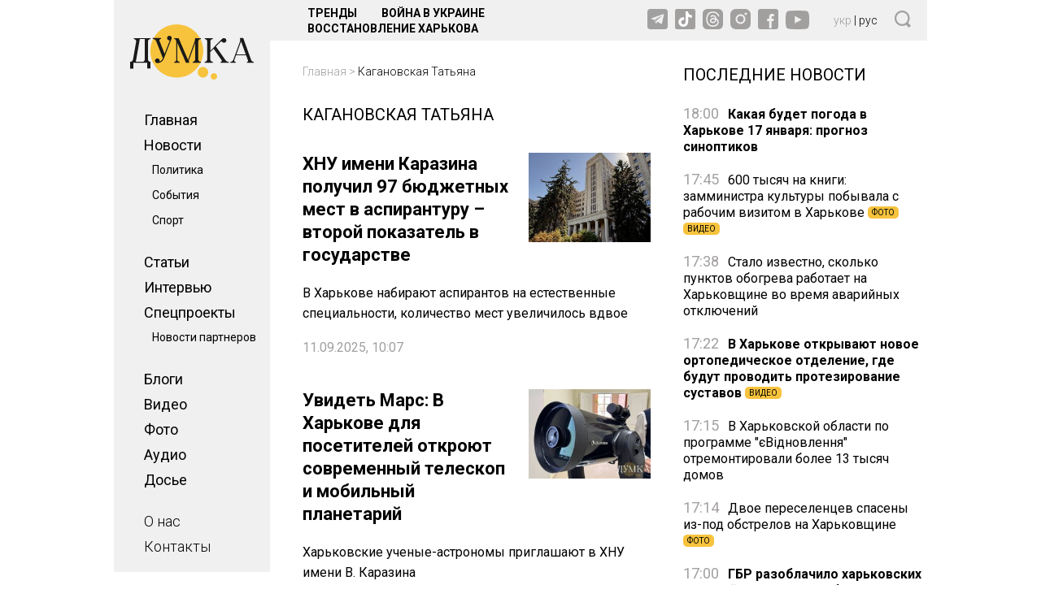

--- FILE ---
content_type: text/html; charset=utf-8
request_url: https://dumka.media/rus/tag/kaganovska-tetyana
body_size: 30768
content:
<!DOCTYPE html>
<html xmlns="http://www.w3.org/1999/xhtml" lang="ru">
<head>
    <script type="text/javascript">window.clientIp = '18.116.25.177';</script>
    <title>Кагановская Татьяна - dumka.media</title>    <meta name="getlinko-verify-code" content="getlinko-verify-b1648deef0108f63299b3ce32116a4de4c12b203"/>
    <meta name="description" content="Все статьи по тегу Кагановская Татьяна. Сайт dumka.media - главные новости Харькова и области" />    <link href="https://dumka.media/rus/tag/kaganovska-tetyana" rel="canonical" />    <meta http-equiv="Content-Type" content="text/html; charset=utf-8"/>
    <style type="text/css">
        .container {max-width:1342px;width:1342px;margin:0 auto;position:relative;}
        .container-area {display:flex;align-items:flex-start;justify-content:center;}
        .big-col {width:100%;order:2;}
        .big-col .big-wrapper {display:flex;align-items:flex-start;justify-content:center;margin:0 0 0 40px;}
        .big-col .big-wrapper .right-col {width:300px;min-width:300px;margin:0 0 0 40px;flex-shrink:0;position:relative;overflow-y: hidden;}
        .big-col .big-wrapper .right-col .over-end {height:50px;width:100%;bottom:173px;left:0;position:relative;background: rgb(255,255,255);background:linear-gradient(0deg, rgba(255,255,255,1) 0%, rgba(255,255,255,0.75) 90%, rgba(255,255,255,0.2) 100%);}
        .big-col .big-wrapper .right-col .right-sticky {position: -webkit-sticky;position: sticky;top: 20px;align-self: flex-start;vertical-align: baseline;}
        .big-col .big-wrapper .main-col {flex-basis: 0;flex-grow: 4;}
        body.cont-PublicationIndex .container-area {align-items: stretch;}
        body.cont-PublicationIndex .big-col .big-wrapper {align-items: flex-start;}
        body.cont-PublicationIndex .big-col .big-wrapper .right-col {overflow-y: initial;}
        body.cont-PublicationIndex .big-col .big-wrapper .right-col .over-end {display:none;}
        body.cont-DossierShow .container-area {align-items: stretch;}
        body.cont-DossierShow .big-col .big-wrapper {align-items: flex-start;}
        body.cont-DossierShow .big-col .big-wrapper .right-col {overflow-y: initial;}
        body.cont-DossierShow .big-col .big-wrapper .right-col .over-end {display:none;}

        .navi-col {width:192px;min-width:192px;order:1;margin:0 0 0 0;}
        @media only screen and (max-width: 1366px) {
            .container {max-width:1000px;width:1000px;margin:0 auto;position:relative;}
        }
        @media only screen and (max-width: 1023px) {
            .container {max-width:100%;width:100%;margin:0 auto;position:relative;}
            .navi-col {display:none;}
            .big-col {margin:0 20px;}
            .big-col .big-wrapper {margin:0;}
            .big-col .big-wrapper .right-col {margin:0 0 0 20px;}
        }
        @media only screen and (max-width: 767px) {
            .container {max-width:428px;width:100%;margin:0 auto;position:relative;}
            .navi-col {display:none;}
            .right-col {display:none;}
            .big-col {margin:0;}
            .big-col .big-wrapper {margin:0;}
        }
    </style>
    <meta http-equiv="X-UA-Compatible" content="IE=edge">
<meta name="viewport" content="viewport-fit=cover, initial-scale=1, shrink-to-fit=no">
<link href="https://fonts.googleapis.com/css2?family=Roboto:ital,wght@0,300;0,400;0,500;0,700;1,400;1,700&display=swap" rel="stylesheet">
<link rel="shortcut icon" href="/static/imgs/favicon.ico" type="image/vnd.microsoft.icon" />
<style type="text/css">
    * {box-sizing: border-box;}
    ::placeholder { color: #ccc;opacity: 1;}
    html {-webkit-tap-highlight-color: transparent;}
    body {margin:0;padding:0;font-family:Roboto, sans-serif;}
    div#app {margin:0 auto;}
    a {text-decoration:none;color:#000}
    a:hover {color:#222629;}
    ul, ol {list-style: none;padding:0;margin:0;}
    table {border-collapse: collapse;border-spacing: 0;}
    .navi-area {background:#F0F0F0;padding:1px 0 1px 0;position:sticky;top:0;}
    .navi-area .logo {margin:29px 20px 30px;}
    .navi-area .navi {margin:0 15px 15px 37px;font-size:18px;font-weight:400;line-height:31px;}
    .navi-area .navi ul li {margin:0 0 0 0;}
    .navi-area .navi ul li a {font-weight:400;}
    .navi-area .navi ul li a.active {font-weight:700;}
    .navi-area .navi ul li a:hover {text-decoration: underline;}
    .navi-area .navi ul li ul {display:block;font-size:14px;font-weight:300;margin:0 0 20px 10px;}
    .navi-area .navi ul li.sep {margin:0 0 20px;}
    .navi-area .navi ul li.nfo a {font-weight:300;}
    .quick-access {background:#F0F0F0;height:50px;display: flex;align-items:center;justify-content: space-between;margin:0 0 30px;}
    .quick-access .search-icon {width:20px;margin:0 20px 0 20px;flex-shrink:0;}
    .quick-access .langs {flex-shrink:0;width:55px;color:#000;font-size:14px;font-weight:300;margin:0 0 0 20px;}
    .quick-access .langs a {color:#A29F9F;}
    .quick-access .langs a.active {color:#000;}
    .quick-access .socials {width:209px;flex-shrink:0;}
    .quick-access .socials a {display:inline-block;margin:0 5px 0 0;}
    .quick-access .socials a:last-child {margin-right:0;}
    .quick-access .stories-list {flex-basis: 0;flex-grow: 4;}
    .quick-access .stories-list ul {margin:0 0 0 33px;}
    .quick-access .stories-list ul li {display:inline-block;font-weight:700;font-size: 14px;text-transform: uppercase;margin:0 7px;}
    .quick-access .stories-list ul li a {padding:3px 6px;}
    .quick-access .stories-list ul li a.active {background:#F7C33D;border-radius: 4px;}
    .quick-access .stories-list ul li a:hover {color:#666;}
    @media only screen and (max-width: 1366px) {
        .quick-access .stories-list ul li:nth-child(1n+4) {display:none;}
    }
    @media only screen and (max-width: 1023px) {
        .quick-access {display: none;}
    }
    @media only screen and (max-width: 767px) {
        .quick-access {display: none;}
    }

    .widget-header {font-size:20px;text-transform: uppercase;color:#000;margin-bottom:30px;height:20px;border-bottom:2px solid #D9D9D9;}
    .widget-header span, .widget-header a {background: #fff;height:20px;display: inline-block;padding: 0 20px 0 0;}
    .footer {background:#F0F0F0;padding:25px 0;display:flex;align-items:flex-start;justify-content:space-between;}
    .footer .f-left {width:192px;min-width:192px;flex-shrink:0;}
    .footer .f-main {margin:0 40px 0 40px;flex-basis: 0;flex-grow: 4;display:flex;align-items: flex-start;justify-content: space-between;}
    .footer .f-main .f-main-left {flex:3 1 auto;margin:0 20px 0 0;}
    .footer .f-main .f-main-left .f-main-row {display:flex;align-items:center;justify-content: space-between;margin:0 0 25px;}
    .footer .f-main .f-main-left .f-logo {flex:3 1 auto;}
    .footer .f-main .f-main-left .f-social {flex:2 1 auto;}
    .footer .f-main .f-main-left .f-social span {display:inline-block;margin:0 20px 0 0;}
    .footer .f-main .f-main-left .copy {font-size: 12px;line-height:15px;color: #000000;}
    .footer .f-main .f-main-left .copy p {margin:0 0 20px;}
    .footer .f-main .f-main-right {min-width:400px;flex:2 1 auto;display:flex;align-items: flex-start;justify-content: space-between;font-size:14px;}
    .footer .f-main .f-main-right ul li {display:block;line-height:21px;}
    .footer .f-main .f-main-right ul li.sub {font-weight:300;}
    .footer .f-right {width:300px;min-width:300px;margin:0 0 0 40px;flex-shrink:0;}
    @media only screen and (max-width: 1366px) {
        .footer .f-left {display: none;}
        .footer .f-right {display: none;}
        .footer .f-main {margin:0 20px 0 20px;}
        .footer .f-main .f-main-left {flex:1 1 50%;}
        .footer .f-main .f-main-right {flex:1 1 50%;justify-content:space-around;}
    }
    @media only screen and (max-width: 767px) {
        .footer .f-main .f-main-right {display: none;}
    }
    .breadcrumbs {display:block;font-size:14px;font-weight:300;color:#A29F9F;margin-bottom:30px;}
    .breadcrumbs a {color:#A29F9F;}
    .breadcrumbs a.endpoint {color:#000;}
    .breadcrumbs a.archive {display:block;float:right;}
    .breadcrumbs:after {content:'';display:block;height:1px;clear: both;}
    @media only screen and (max-width: 767px) {
        .breadcrumbs {margin:0 16px 30px;}
    }

    .header {position:sticky;top:0;z-index:4;display:flex;height:50px;width:100%;margin:0 auto 30px;background:#D9D9D9;justify-content: space-between;align-items: center;}
    .header .logo {display:block;margin:0 0 0 16px;width:86px;height:38px;}
    .hamburger {display:block;width:30px;height:26px;margin:0 16px 0 0;background-repeat: no-repeat;background-position:0px 1px;background-image:url('data:image/svg+xml;utf8,<svg width="30" height="24" viewBox="0 0 30 24" fill="none" xmlns="http://www.w3.org/2000/svg"><path fill-rule="evenodd" clip-rule="evenodd" d="M0 23.4264H30V19.8785H0V23.4264ZM0 13.5713H30V10.0234H0V13.5713ZM0 0.168335V3.71618H30V0.168335H0Z" fill="rgb(162,159,159)"/></svg>');}
    .hamburger.opened {background-position:3px 0px;background-image:url('data:image/svg+xml;utf8,<svg width="23" height="26" viewBox="0 0 23 26" fill="none" xmlns="http://www.w3.org/2000/svg"><path fill-rule="evenodd" clip-rule="evenodd" d="M2.19899 25.2691L22.9999 3.11517L20.9198 0.899774L0.118896 23.0537L2.19899 25.2691Z" fill="rgb(162,159,159)"/><path fill-rule="evenodd" clip-rule="evenodd" d="M-1.6242e-05 3.33783L20.8009 25.4918L22.881 23.2764L2.08008 1.12244L-1.6242e-05 3.33783Z" fill="rgb(162,159,159)"/></svg>');}
    .header .langs {flex-shrink:0;width:55px;color:#000;font-size:14px;font-weight:300;margin:0;}
    .header .langs a {color:#A29F9F;}
    .header .langs a.active {color:#000;}
    .header {display:none;}
    @media only screen and (max-width: 1023px) {
        .header {display:flex;max-width:100%;}
    }
    @media only screen and (max-width: 767px) {
        .header {display:flex;max-width:428px;}
    }
    .hamburger-menu {display:none;position:fixed;z-index:4;left:0;right:0;top:50px;width:100%;max-width:428px;margin:0px auto 30px;min-height: 200px;background:#F0F0F0;}
    .hamburger-menu.opened {display:block;}
    .hamburger-menu .services {display:flex;justify-content: space-between;align-items: center;padding:26px 16px 30px;}
    .hamburger-menu .services .search-icon {width:20px;margin:0 20px 0 50px;flex-shrink:0;}
    .hamburger-menu .services .langs {flex-shrink:0;width:55px;color:#000;font-size:14px;font-weight:300;margin:0 0 0 70px;}
    .hamburger-menu .services .langs a {color:#A29F9F;}
    .hamburger-menu .services .langs a.active {color:#000;}
    .hamburger-menu .services .socials {flex-shrink:0;}
    .hamburger-menu .services .socials a {display:inline-block;margin:0 20px 0 0;}
    .hamburger-menu .services .socials a:last-child {margin-right:0;}
    .hamburger-menu .menu {display:flex;justify-content: space-between;align-items: flex-start;margin:0 16px 80px;}
    .hamburger-menu .menu ul {flex:1 0 50%;display: block;font-weight: 400;font-size: 20px;line-height: 29px;color: #000000;}
    .hamburger-menu .menu ul li ul {margin:10px 0 10px 10px;font-weight:300;}
    .hamburger-menu .menu ul a.active {font-weight: 700;}
    @media only screen and (max-width: 1023px) {
        .hamburger-menu {max-width:100%;}
    }
    @media only screen and (max-width: 767px) {
        .hamburger-menu {max-width:428px;}
    }
    .ads-wrapper {border-top:1px solid #403F4A;border-bottom:1px solid #403F4A;margin:0 0 30px;position: relative;padding:30px 0 20px;line-height: 28px;font-weight: 300;}
    .ads-wrapper:before {content:'Реклама';display: block;position: absolute;left:0;top:0;text-transform: uppercase;font-size:12px;color:#403F4A;}
            .paginator {margin:30px 0;display:flex;justify-content: center;align-items: flex-start;}
         .paginator a, .paginator span {display:inline-block;border:1px solid #D9D9D9;color:#A29F9F;padding:5px 8px;margin:0 3px;}
         .paginator .active {border:1px solid #D9D9D9;color:#000;}
         
     h1.name {font-weight: 400;font-size: 20px;line-height: 29px;text-transform: uppercase;color: #000000;margin:0 0 32px;}
     @media only screen and (max-width: 767px) {
         h1.name {margin:0 16px 32px;}
     }
     
     .publications-list .item {display:block;margin:0 0 40px;}
     .publications-list .item:after {content:'';display:block;height:1px;clear:both;}
     .publications-list .item .title {display:block;font-weight: 700;font-size: 28px;line-height: 28px;color: #000;margin:0 0 20px;}
     .publications-list .item .subtitle {display:block;font-weight:normal;font-size:20px;line-height:25px;color: #000;margin:0 0 20px;}
     .publications-list .item .date {font-size:16px;font-weight:400;color:#A29F9F;line-height: 20px;}
     .publications-list .item .media {display: block;position: relative;margin: 0 0 12px 15px;padding: 0;overflow: hidden;width: 200px;height:142px;float:right;}
     .publications-list .item .media img {position: absolute;top: 0;left: 0;width: 100%;height: 100%;-o-object-fit: cover;object-fit: cover;}
     @media only screen and (max-width: 1366px) {
         .publications-list .item .title {font-size:22px;}
         .publications-list .item .subtitle {font-size:16px;}
         .publications-list .item .media {width:150px;height:110px;}
     }
     @media only screen and (max-width: 767px) {
         .publications-list {margin:0 16px;}
         .publications-list .item .media {display:none;}
         .publications-list .item .subtitle {display:none;}
         .publications-list .item .title {font-size:16px;line-height:20px;font-weight:400;margin:0 0 5px;}
         .publications-list .item .date {font-size:14px;}
     }
     
         .newsline-widget {}
         .newsline-widget .widget-header {border:0;}
         .newsline-widget .newsline-wrapper .item {margin:0 0 20px;font-size:16px;line-height: 20px;color:#000;}
         .newsline-widget .newsline-wrapper .sep {color: #A29F9F;text-align: center;margin:30px 0 35px;font-size:16px;border-bottom:2px solid #D9D9D9;height:11px;}
         .newsline-widget .newsline-wrapper .sep span {display:inline-block;height:20px;background:#fff;padding:0 10px;}
         .newsline-widget .newsline-wrapper .item a {color:#000;}
         .newsline-widget .newsline-wrapper .item a.bold {font-weight:700;}
         .newsline-widget .newsline-wrapper .item a .time {color:#A29F9F;font-size:18px;font-weight:400;display:inline-block;margin:0 7px 0 0;}
         .newsline-widget .newsline-wrapper .item a .label {background: #F7C33D;border-radius:5px;display:inline-block;font-size: 10px;line-height: 15px;color: #000000;padding:0 5px;font-weight:400;text-transform: uppercase;position: relative;bottom: 2px;margin:0 2px 0 0;}
         .newsline-widget .newsline-more-btn {display:none;}
         @media only screen and (max-width: 767px) {
             .newsline-widget {width: auto;margin: 0 16px 40px;}
             .newsline-widget .newsline-wrapper .item, .newsline-widget .newsline-wrapper .sep {font-size:18px;line-height: 24px;}
             .newsline-widget .newsline-wrapper div:nth-child(1n+15) {display:none;}
             .newsline-widget .newsline-more-btn {margin:0 auto;padding:6px 12px;display:block;width:fit-content;background:#D9D9D9;border-radius: 24px;color:#000;font-size: 14px;line-height: 21px;text-transform: uppercase;}
             .newsline-widget.show-more .newsline-more-btn {display:none;}
             .newsline-widget.show-more .newsline-wrapper div:nth-child(1n+15) {display:block;}
         }
         </style>

<script async src="https://www.googletagmanager.com/gtag/js?id=G-5QSNFRMEP9"></script>
<script>
    window.dataLayer = window.dataLayer || [];
    function gtag(){dataLayer.push(arguments);}
    gtag('js', new Date());
    gtag('config', 'G-5QSNFRMEP9');
</script>

<!-- Google Tag Manager -->
<script>(function(w,d,s,l,i){w[l]=w[l]||[];w[l].push({'gtm.start':new Date().getTime(),event:'gtm.js'});var f=d.getElementsByTagName(s)[0],j=d.createElement(s),dl=l!='dataLayer'?'&l='+l:'';j.async=true;j.src='https://www.googletagmanager.com/gtm.js?id='+i+dl;f.parentNode.insertBefore(j,f);})(window,document,'script','dataLayer','GTM-5HK4679J');</script>
<!-- End Google Tag Manager -->

<script src="https://cdn.admixer.net/scripts3/loader2.js" async data-inv="//inv-nets.admixer.net/" data-r="single" data-sender="admixer" data-bundle="desktop"></script>
<script type='text/javascript'>
(window.globalAmlAds = window.globalAmlAds || []).push(function() {
globalAml.defineSlot({z: '1f47ae66-0f1d-4810-b442-6d4b2a297868', ph: 'admixer_1f47ae660f1d4810b4426d4b2a297868_zone_112711_sect_54384_site_48093', i: 'inv-nets', s:'e0f1d306-b892-4686-982e-85c81cf3ba3b', sender: 'admixer'});
globalAml.defineSlot({z: '8484017e-75a5-46ad-baa5-823fff56af87', ph: 'admixer_8484017e75a546adbaa5823fff56af87_zone_112712_sect_54384_site_48093', i: 'inv-nets', s:'e0f1d306-b892-4686-982e-85c81cf3ba3b', sender: 'admixer'});
globalAml.defineSlot({z: '92c75c7e-10a1-474d-956b-6dbbc7735563', ph: 'admixer_92c75c7e10a1474d956b6dbbc7735563_zone_112715_sect_54384_site_48093', i: 'inv-nets', s:'e0f1d306-b892-4686-982e-85c81cf3ba3b', sender: 'admixer'});
globalAml.singleRequest("admixer");});
</script>
</head>
<body class="cont-TagShow " data-lang="rus" >
<div id="app">
    <div class="header">
        <a href="https://dumka.media/rus" class="logo">
            <svg width="86" height="38" viewBox="0 0 86 38" fill="none" xmlns="http://www.w3.org/2000/svg">
                <path d="M32.4663 36.5851C42.6401 36.5851 50.8876 28.3952 50.8876 18.2925C50.8876 8.18985 42.6401 0 32.4663 0C22.2925 0 14.045 8.18985 14.045 18.2925C14.045 28.3952 22.2925 36.5851 32.4663 36.5851Z" fill="#F7C33D"/>
                <path d="M50.6637 36.5851C52.6872 36.5851 54.3276 34.9562 54.3276 32.9468C54.3276 30.9375 52.6872 29.3085 50.6637 29.3085C48.6401 29.3085 46.9998 30.9375 46.9998 32.9468C46.9998 34.9562 48.6401 36.5851 50.6637 36.5851Z" fill="#F7C33D"/>
                <path d="M58.2764 38C59.513 38 60.5155 37.0045 60.5155 35.7766C60.5155 34.5486 59.513 33.5532 58.2764 33.5532C57.0398 33.5532 56.0374 34.5486 56.0374 35.7766C56.0374 37.0045 57.0398 38 58.2764 38Z" fill="#F7C33D"/>
                <path d="M2.2187 26.3978V30.4H0V25.751C0.508876 25.751 0.936332 25.6095 1.32308 25.3063C1.68947 25.0032 1.93373 24.6191 2.01515 24.1542L4.19314 11.9053C4.21349 11.8649 4.21349 11.7638 4.21349 11.6425C4.21349 11.2181 4.05065 10.8542 3.74533 10.551C3.41965 10.2478 3.0329 10.0861 2.56473 10.0861V9.43933H14.1671V10.0861C13.6989 10.0861 13.2918 10.2478 12.9458 10.551C12.5998 10.8744 12.4369 11.2585 12.4369 11.7032V24.1138C12.4369 24.5585 12.5998 24.9425 12.9458 25.2659C13.2918 25.5893 13.6989 25.7308 14.1671 25.7308V30.3797H11.928V26.3776H2.2187V26.3978ZM3.94888 25.751H8.56947C9.01728 25.751 9.40403 25.5893 9.70935 25.2861C10.0147 24.9627 10.1775 24.5787 10.1775 24.134V10.0659H6.73752L3.94888 25.751Z" fill="#1A1A1A"/>
                <path d="M23.4083 23.6287C23.0419 24.5383 22.4719 25.2659 21.6577 25.7915C20.8435 26.3372 19.9683 26.6202 18.9912 26.6202C18.5434 26.6202 18.1363 26.4585 17.8106 26.1553C17.4849 25.8319 17.3221 25.4478 17.3017 25.0032C17.3221 24.5787 17.4849 24.2149 17.8106 23.8915C18.1363 23.5681 18.5027 23.4064 18.9505 23.4064L19.0523 23.4266C19.4797 23.4468 19.8461 23.6085 20.1311 23.9117C20.4364 24.2149 20.5789 24.5989 20.5789 25.0234C20.5789 25.1446 20.5789 25.2457 20.5585 25.3064V25.3266C20.5993 25.4478 20.64 25.5287 20.7214 25.5287C20.7621 25.5287 20.7825 25.5287 20.8232 25.5085C21.2506 25.2861 21.6374 24.9829 21.963 24.6191C22.3091 24.2553 22.5737 23.8308 22.7365 23.3659L22.7772 23.2446C22.4516 22.4159 22.0852 21.5064 21.6984 20.5159C21.2913 19.5255 20.8842 18.5149 20.4771 17.4638C20.07 16.433 19.6629 15.4021 19.2558 14.4117C18.8487 13.401 18.5027 12.4915 18.177 11.6627C17.9735 11.1574 17.6478 10.7734 17.2 10.4702C16.7522 10.1872 16.2433 10.0255 15.6937 10.0255V9.3787H21.4542V10.0255C21.1488 10.0255 20.8842 10.1266 20.6807 10.3085C20.4771 10.5106 20.3754 10.733 20.3754 11.0159C20.3754 11.1372 20.3957 11.2585 20.4568 11.3798L23.9782 20.2329L27.52 11.2989C27.52 11.2383 27.52 11.1776 27.4996 11.117C27.4793 11.0564 27.4385 11.0361 27.3571 11.0361C26.9297 11.0361 26.5633 10.8947 26.2376 10.5915C25.9119 10.2883 25.7491 9.92444 25.7287 9.52019L25.7084 9.43934C25.7084 8.99466 25.8712 8.61061 26.1969 8.30742C26.5226 8.00423 26.9093 7.84253 27.3775 7.84253C27.8253 7.86274 28.1917 8.02444 28.4767 8.32764C28.7616 8.63083 28.9245 8.99466 28.9245 9.39891C28.9245 9.60104 28.8838 9.78295 28.8227 9.96487L23.4083 23.6287Z" fill="#1A1A1A"/>
                <path d="M32.8123 24.3159C32.8123 24.7202 32.9548 25.0638 33.2601 25.3266C33.5451 25.6095 33.9115 25.7308 34.3389 25.7308V26.3776H30.6954V25.7308C31.0821 25.7308 31.4282 25.6095 31.6928 25.3468C31.9777 25.084 32.0999 24.7808 32.0999 24.3968V12.6531C32.0999 12.4106 32.0999 12.1478 32.0795 11.8446C32.0592 11.5414 31.9981 11.2585 31.9167 11.0159C31.8149 10.7532 31.6724 10.5308 31.4892 10.3691C31.306 10.1872 31.0414 10.1063 30.6954 10.1063V9.45953H33.769L40.2622 24.3766L44.7607 12.0468C45.066 11.1978 45.2289 10.3489 45.2289 9.45953H49.1574V10.1063C48.6892 10.1063 48.2821 10.268 47.9361 10.5712C47.59 10.8744 47.4272 11.2787 47.4272 11.7234V24.134C47.4272 24.5787 47.59 24.9627 47.9361 25.2861C48.2821 25.6095 48.6892 25.751 49.1574 25.751V26.3978H43.4987V25.751C43.9669 25.751 44.374 25.5893 44.72 25.2861C45.066 24.9627 45.2289 24.5787 45.2289 24.134V12.8149L41.0561 24.1946C40.934 24.4776 40.8932 24.801 40.8932 25.1648C40.8932 25.5489 40.995 25.9734 41.1782 26.3978H38.817L32.8327 12.6127V24.3159H32.8123Z" fill="#1A1A1A"/>
                <path d="M55.8135 24.1138C55.8135 24.5585 55.9763 24.9425 56.3224 25.2659C56.6481 25.5893 57.0552 25.7308 57.5233 25.7308V26.3776H51.885V25.7308C52.3531 25.7308 52.7602 25.5691 53.1063 25.2659C53.4523 24.9425 53.6152 24.5585 53.6152 24.1138V11.7032C53.6152 11.2585 53.4523 10.8744 53.1063 10.551C52.7602 10.2276 52.3531 10.0861 51.885 10.0861V9.43933H57.5233V10.0861C57.0552 10.0861 56.6481 10.2478 56.3224 10.551C55.9967 10.8744 55.8135 11.2585 55.8135 11.7032V18.0904L64.0369 9.94465C64.383 9.60103 64.7901 9.43933 65.2786 9.43933C65.7264 9.43933 66.0928 9.58082 66.4185 9.88401C66.7442 10.1872 66.907 10.551 66.9477 10.9553V11.0361C66.9477 11.4808 66.7849 11.8649 66.4795 12.1681C66.1742 12.4712 65.7671 12.6329 65.3193 12.6329C64.7901 12.6329 64.3626 12.4308 64.0573 12.0468C63.9148 11.8446 63.7113 11.7638 63.467 11.7638C63.2634 11.7638 63.1006 11.8446 62.9581 11.9861L59.7013 15.2202L66.3778 24.6595C66.622 25.0234 66.9477 25.2861 67.3344 25.4883C67.7212 25.6904 68.1486 25.7712 68.5965 25.7712V26.418H62.9785V25.7712C63.2227 25.7712 63.4263 25.6904 63.5688 25.5489C63.7113 25.4074 63.7927 25.2255 63.7927 25.0436C63.7927 24.8617 63.752 24.7202 63.6705 24.6393L58.0933 16.7766L55.7931 19.0606V24.1138H55.8135Z" fill="#1A1A1A"/>
                <path d="M72.4232 24.8617C72.4232 25.084 72.5046 25.2861 72.6878 25.4681C72.871 25.65 73.0949 25.7308 73.3799 25.7308V26.3776H69.7363V25.7308C70.2045 25.7308 70.6319 25.6095 70.9983 25.367C71.3647 25.1244 71.6293 24.801 71.7718 24.3766L76.3721 11.9255C76.5146 11.5415 76.596 11.1372 76.596 10.7127C76.596 10.5106 76.5756 10.3085 76.5349 10.0862C76.4942 9.86381 76.4331 9.64147 76.3517 9.41913H78.6925L84.2291 24.5787C84.3512 24.9425 84.5955 25.2255 84.9212 25.4276C85.2469 25.6298 85.6133 25.751 86 25.751V26.3978H81.3387V25.751C81.5422 25.751 81.7254 25.6904 81.8476 25.5691C81.9697 25.4478 82.0511 25.3064 82.0511 25.1244C82.0511 25.0234 82.0511 24.9627 82.0308 24.9021L80.7077 21.284H73.6852L72.4843 24.5585C72.4435 24.6191 72.4232 24.7202 72.4232 24.8617ZM73.9295 20.6574H80.4431L77.1659 11.7234L73.9295 20.6574Z" fill="#1A1A1A"/>
            </svg>
        </a>
        <div class="langs">
                            <a href="https://dumka.media/ukr/tag/kaganovska-tetyana" >укр</a> | <a href="https://dumka.media/rus/tag/kaganovska-tetyana"  class="active">рус</a>
                    </div>
        <a href="javascript:;" class="hamburger"></a>
    </div>
    <div class="container">
        <div class="container-area">
            <div class="navi-col">
                <div class="navi-area">
    <div class="logo">
        <a href="https://dumka.media/rus">
            <svg width="152" height="68" viewBox="0 0 152 68" fill="none" xmlns="http://www.w3.org/2000/svg">
                <path d="M57.3823 65.4681C75.3639 65.4681 89.9408 50.8126 89.9408 32.734C89.9408 14.6555 75.3639 0 57.3823 0C39.4006 0 24.8237 14.6555 24.8237 32.734C24.8237 50.8126 39.4006 65.4681 57.3823 65.4681Z" fill="#F7C33D"/>
                <path d="M89.5451 65.4681C93.1215 65.4681 96.0208 62.5532 96.0208 58.9575C96.0208 55.3617 93.1215 52.4468 89.5451 52.4468C85.9686 52.4468 83.0693 55.3617 83.0693 58.9575C83.0693 62.5532 85.9686 65.4681 89.5451 65.4681Z" fill="#F7C33D"/>
                <path d="M103 68C105.186 68 106.958 66.2187 106.958 64.0213C106.958 61.8239 105.186 60.0426 103 60.0426C100.815 60.0426 99.0428 61.8239 99.0428 64.0213C99.0428 66.2187 100.815 68 103 68Z" fill="#F7C33D"/>
                <path d="M3.92142 47.2383V54.4H0V46.0808C0.899408 46.0808 1.65491 45.8277 2.33846 45.2851C2.98604 44.7425 3.41775 44.0553 3.56166 43.2234L7.41113 21.3042C7.4471 21.2319 7.4471 21.0511 7.4471 20.834C7.4471 20.0745 7.15929 19.4234 6.61965 18.8808C6.04402 18.3383 5.36047 18.0489 4.53302 18.0489V16.8915H25.0395V18.0489C24.2121 18.0489 23.4925 18.3383 22.8809 18.8808C22.2694 19.4596 21.9815 20.1468 21.9815 20.9425V43.1511C21.9815 43.9468 22.2694 44.634 22.8809 45.2128C23.4925 45.7915 24.2121 46.0447 25.0395 46.0447V54.3638H21.0821V47.2021H3.92142V47.2383ZM6.97941 46.0808H15.146C15.9375 46.0808 16.6211 45.7915 17.1607 45.2489C17.7004 44.6702 17.9882 43.983 17.9882 43.1872V18.0128H11.9082L6.97941 46.0808Z" fill="#1A1A1A"/>
                <path d="M41.3728 42.283C40.7252 43.9106 39.7179 45.2128 38.2788 46.1532C36.8397 47.1298 35.2928 47.6362 33.5659 47.6362C32.7744 47.6362 32.0549 47.3468 31.4793 46.8042C30.9037 46.2255 30.6158 45.5383 30.5799 44.7425C30.6158 43.983 30.9037 43.3319 31.4793 42.7532C32.0549 42.1745 32.7025 41.8851 33.4939 41.8851L33.6738 41.9213C34.4293 41.9574 35.0769 42.2468 35.5806 42.7893C36.1202 43.3319 36.3721 44.0191 36.3721 44.7787C36.3721 44.9957 36.3721 45.1766 36.3361 45.2851V45.3213C36.408 45.5383 36.48 45.683 36.6239 45.683C36.6958 45.683 36.7318 45.683 36.8038 45.6468C37.5593 45.2489 38.2428 44.7064 38.8184 44.0553C39.43 43.4042 39.8977 42.6447 40.1855 41.8128L40.2575 41.5957C39.6819 40.1128 39.0343 38.4851 38.3508 36.7128C37.6312 34.9404 36.9117 33.1319 36.1922 31.251C35.4726 29.4064 34.7531 27.5617 34.0336 25.7893C33.3141 23.9808 32.7025 22.3532 32.1268 20.8702C31.7671 19.9659 31.1915 19.2787 30.4 18.7362C29.6085 18.2298 28.7091 17.9404 27.7377 17.9404V16.783H37.919V17.9404C37.3794 17.9404 36.9117 18.1213 36.5519 18.4468C36.1922 18.8085 36.0123 19.2064 36.0123 19.7128C36.0123 19.9298 36.0483 20.1468 36.1562 20.3638L42.3801 36.2064L48.64 20.2191C48.64 20.1106 48.64 20.0021 48.604 19.8936C48.568 19.7851 48.4961 19.7489 48.3522 19.7489C47.5967 19.7489 46.9491 19.4957 46.3735 18.9532C45.7979 18.4106 45.51 17.7596 45.4741 17.0362L45.4381 16.8915C45.4381 16.0957 45.7259 15.4085 46.3015 14.8659C46.8771 14.3234 47.5607 14.034 48.3881 14.034C49.1796 14.0702 49.8272 14.3596 50.3309 14.9021C50.8345 15.4447 51.1224 16.0957 51.1224 16.8191C51.1224 17.1808 51.0504 17.5064 50.9425 17.8319L41.3728 42.283Z" fill="#1A1A1A"/>
                <path d="M57.9939 43.5128C57.9939 44.2362 58.2457 44.8511 58.7853 45.3213C59.289 45.8277 59.9366 46.0447 60.6921 46.0447V47.2021H54.2523V46.0447C54.9359 46.0447 55.5475 45.8277 56.0152 45.3575C56.5188 44.8872 56.7347 44.3447 56.7347 43.6574V22.6426C56.7347 22.2085 56.7347 21.7383 56.6987 21.1957C56.6627 20.6532 56.5548 20.1468 56.4109 19.7128C56.231 19.2426 55.9792 18.8447 55.6554 18.5553C55.3316 18.2298 54.8639 18.0851 54.2523 18.0851V16.9277H59.6847L71.1612 43.6213L79.112 21.5574C79.6516 20.0383 79.9394 18.5191 79.9394 16.9277H86.8829V18.0851C86.0554 18.0851 85.3359 18.3745 84.7243 18.917C84.1127 19.4596 83.8249 20.183 83.8249 20.9787V43.1872C83.8249 43.983 84.1127 44.6702 84.7243 45.2489C85.3359 45.8277 86.0554 46.0809 86.8829 46.0809V47.2383H76.8814V46.0809C77.7089 46.0809 78.4284 45.7915 79.04 45.2489C79.6516 44.6702 79.9394 43.983 79.9394 43.1872V22.9319L72.5643 43.2957C72.3484 43.8021 72.2765 44.3809 72.2765 45.0319C72.2765 45.7192 72.4563 46.4787 72.7801 47.2383H68.6069L58.0298 22.5702V43.5128H57.9939Z" fill="#1A1A1A"/>
                <path d="M98.6471 43.1511C98.6471 43.9468 98.9349 44.634 99.5465 45.2128C100.122 45.7915 100.842 46.0447 101.669 46.0447V47.2021H91.7037V46.0447C92.5311 46.0447 93.2507 45.7553 93.8623 45.2128C94.4739 44.634 94.7617 43.9468 94.7617 43.1511V20.9425C94.7617 20.1468 94.4739 19.4596 93.8623 18.8808C93.2507 18.3021 92.5311 18.0489 91.7037 18.0489V16.8915H101.669V18.0489C100.842 18.0489 100.122 18.3383 99.5465 18.8808C98.9709 19.4596 98.6471 20.1468 98.6471 20.9425V32.3723L113.182 17.7957C113.793 17.1808 114.513 16.8915 115.376 16.8915C116.168 16.8915 116.815 17.1447 117.391 17.6872C117.966 18.2298 118.254 18.8808 118.326 19.6042V19.7489C118.326 20.5447 118.038 21.2319 117.499 21.7745C116.959 22.317 116.24 22.6064 115.448 22.6064C114.513 22.6064 113.757 22.2447 113.218 21.5574C112.966 21.1957 112.606 21.0511 112.174 21.0511C111.814 21.0511 111.527 21.1957 111.275 21.4489L105.519 27.2362L117.319 44.1277C117.751 44.7787 118.326 45.2489 119.01 45.6106C119.693 45.9723 120.449 46.117 121.24 46.117V47.2745H111.311V46.117C111.742 46.117 112.102 45.9723 112.354 45.7191C112.606 45.466 112.75 45.1404 112.75 44.8149C112.75 44.4894 112.678 44.2362 112.534 44.0915L102.676 30.0213L98.6111 34.1085V43.1511H98.6471Z" fill="#1A1A1A"/>
                <path d="M128.004 44.4894C128.004 44.8872 128.148 45.2489 128.471 45.5745C128.795 45.9 129.191 46.0447 129.695 46.0447V47.2021H123.255V46.0447C124.082 46.0447 124.838 45.8277 125.485 45.3936C126.133 44.9596 126.601 44.3809 126.853 43.6213L134.983 21.3404C135.235 20.6532 135.379 19.9298 135.379 19.1702C135.379 18.8085 135.343 18.4468 135.271 18.0489C135.199 17.6511 135.091 17.2532 134.947 16.8553H139.084L148.87 43.983C149.086 44.634 149.518 45.1404 150.093 45.5021C150.669 45.8638 151.316 46.0809 152 46.0809V47.2383H143.761V46.0809C144.121 46.0809 144.445 45.9723 144.661 45.7553C144.877 45.5383 145.021 45.2851 145.021 44.9596C145.021 44.7787 145.021 44.6702 144.985 44.5617L142.646 38.0872H130.234L128.112 43.9468C128.04 44.0553 128.004 44.2362 128.004 44.4894ZM130.666 36.966H142.178L136.386 20.9787L130.666 36.966Z" fill="#1A1A1A"/>
            </svg>
        </a>
    </div>
    <div class="navi">
        <ul>
            <li><a href="https://dumka.media/rus" >Главная</a></li>
            <li>
                <a href="https://dumka.media/rus/news" >Новости</a>
                <ul>
                    <li><a href="https://dumka.media/rus/politics" >Политика</a></li>
                    <li><a href="https://dumka.media/rus/events" >События</a></li>
                    <li><a href="https://dumka.media/rus/sport" >Спорт</a></li>
                </ul>
            </li>
            <li><a href="https://dumka.media/rus/articles" >Статьи</a></li>
            <li><a href="https://dumka.media/rus/interview" >Интервью</a></li>
            <li>
                <a href="https://dumka.media/rus/specproject" >Спецпроекты</a>
                                    <ul>
                                                    <li><a href="https://dumka.media/rus/partnernews">Новости партнеров</a></li>
                                            </ul>
                            </li>
            <li><a href="https://dumka.media/rus/blog" >Блоги</a></li>
            <li><a href="https://dumka.media/rus/video" >Видео</a></li>
            <li><a href="https://dumka.media/rus/photo" >Фото</a></li>
            <li><a href="https://dumka.media/rus/audio" >Аудио</a></li>
            <li><a href="https://dumka.media/rus/dossier" >Досье</a></li>
            <li class="sep"></li>
            <li class="nfo"><a href="https://dumka.media/rus/about" >О нас</a></li>
            <li class="nfo"><a href="https://dumka.media/rus/contacts" >Контакты</a></li>
        </ul>
    </div>
</div>            </div>
            <div class="big-col">
                <div class="quick-access">
    <div class="stories-list">
        <ul>
            <li><a href="https://dumka.media/rus/trends" >Тренды</a></li>
                                                <li><a href="https://dumka.media/rus/war" >Война в Украине</a></li>
                                    <li><a href="https://dumka.media/rus/renovation" >Восстановление Харькова</a></li>
                                    <li><a href="https://dumka.media/rus/crime" >Криминал</a></li>
                                    </ul>
    </div>
    <div class="socials">
        <a href="https://t.me/dumka_media" target="_blank" rel="nofollow">
            <svg width="25" height="25" viewBox="0 0 25 25" fill="none" xmlns="http://www.w3.org/2000/svg">
                <path fill="#A0A0A0" d="M22,25C15.7,25,9.3,25,3,25c0,0-0.1,0-0.1,0C1.2,24.7,0,23.3,0,21.6C0,15.5,0,9.5,0,3.4C0,1.5,1.5,0,3.4,0 c6.1,0,12.1,0,18.2,0c1.5,0,2.8,1,3.2,2.5C24.9,2.7,24.9,2.9,25,3c0,6.3,0,12.6,0,18.9c0,0.1,0,0.1,0,0.2c-0.3,1.4-1.1,2.3-2.4,2.7 C22.3,24.9,22.1,24.9,22,25z M20.3,7.2c0-0.3-0.1-0.4-0.2-0.6c-0.3-0.2-0.6-0.2-0.9-0.1c-2.6,0.9-5.2,1.9-7.9,2.8 c-2.1,0.7-4.1,1.5-6.2,2.2c-0.1,0.1-0.3,0.1-0.4,0.2c-0.2,0.3,0,0.6,0.4,0.7c1.1,0.3,2.2,0.6,3.3,0.9c0.2,0.1,0.3,0.1,0.4,0.3 c0.4,1.2,0.8,2.4,1.2,3.6c0.2,0.6,0.7,0.7,1.2,0.3c0.5-0.5,1.1-1,1.6-1.5c0.1-0.1,0.2-0.1,0.4,0c1.1,0.8,2.3,1.5,3.4,2.3 c0.6,0.4,1.1,0.1,1.3-0.5c0.7-3.1,1.4-6.3,2.1-9.4C20.1,8,20.2,7.6,20.3,7.2z"/>
                <path fill="#A0A0A0" d="M9.3,13.4c0-0.2,0.1-0.3,0.3-0.4c1.1-0.6,2.2-1.3,3.3-1.9c1.4-0.8,2.8-1.6,4.3-2.4c0,0,0,0,0.1,0 c0.1-0.1,0.2-0.1,0.3,0c0.1,0.1,0,0.2-0.1,0.3c-0.5,0.4-1,0.8-1.5,1.2c-1.6,1.3-3.3,2.7-4.9,4c-0.2,0.1-0.3,0.3-0.3,0.5 c-0.1,0.6-0.1,1.2-0.2,1.8c0,0.1,0,0.1-0.1,0.2c-0.1,0-0.1-0.1-0.1-0.1c-0.3-1-0.7-2-1-3C9.3,13.5,9.3,13.4,9.3,13.4z"/>
            </svg>
        </a>
        <a href="https://www.tiktok.com/@dumkamedia?_t=8rDhYk5ll9r&_r=1" target="_blank" rel="nofollow">
            <svg id="Layer_1" xmlns="http://www.w3.org/2000/svg" version="1.1" viewBox="0 0 25 25" width="25" height="25">
                <rect fill="#a29f9f" width="25" height="25" rx="2.35" ry="2.35"/>
                <path fill="#ffffff" d="M15.99,3.07c.08,1.52.74,2.96,2.03,3.8.79.52,1.75.78,2.69.88v3.17c-1.39-.03-2.73-.4-3.93-1.08-.22-.13-.42-.28-.65-.39v6.76c-.13,2.89-2.31,5.34-5.2,5.68l-.47.04c-.21,0-.43.01-.64,0-3.51-.2-6.06-3.57-5.41-7.02.59-3.1,3.64-5.26,6.77-4.7l-.02,3.49c-1.18-.39-2.45.01-3.14,1.05-.57.86-.59,2.04-.02,2.91,1.1,1.68,3.51,1.64,4.55-.07.39-.64.32-1.06.33-1.78.09-3.37.02-6.78.04-10.16,0-.85,0-1.7,0-2.55.16,0,.33,0,.49,0,.02,0,.04-.02.04-.02h2.54Z"/>
            </svg>
        </a>
        <a href="https://www.threads.net/@dumka.media" target="_blank" rel="nofollow">
            <svg width="25" height="25" viewBox="0 0 64 64" fill="none" xmlns="http://www.w3.org/2000/svg">
                <g><g><path fill="#A19E9E" d="M63.95,16.92c0-2.05-0.06-4.11-0.56-6.11c-1.56-6.2-6.54-10.19-13.16-10.59C44.16-0.15,38.09,0.15,31.64,0 c-6.15,0.25-12.7-0.34-19.22,0.38c-3.5,0.39-6.43,1.91-8.8,4.53c-2.58,2.85-3.56,6.31-3.58,10.02C-0.02,26.18,0,37.43,0.01,48.68 c0,0.91,0.11,1.83,0.22,2.74c0.63,5.15,3.2,8.96,7.89,11.24c2.56,1.25,5.35,1.45,8.13,1.46c10.59,0.03,21.17,0.03,31.76,0 c2.69-0.01,5.37-0.25,7.84-1.46c5.44-2.67,7.91-7.23,8.03-13.13C64.1,38.66,63.96,27.79,63.95,16.92z M52.09,23.37 c-0.93,0.19-1.84,0.44-2.73,0.75c-0.58,0.2-0.74,0.04-0.9-0.51c-0.59-2.01-1.5-3.88-2.8-5.55c-1.93-2.48-4.43-4.11-7.43-4.97 c-3.95-1.13-7.94-1.15-11.87,0.01c-4.66,1.38-7.84,4.48-9.39,9.02c-2.34,6.86-2.4,13.8,0.28,20.58c2.25,5.66,6.75,8.46,12.7,9.04 c3.07,0.3,6.14,0.2,9.06-0.95c3.61-1.42,6.35-3.75,7.32-7.7c0.82-3.35-0.77-6.96-3.64-8.33c-0.17,0.74-0.31,1.47-0.5,2.2 c-2.05,7.94-9.6,8.88-14.59,6.76c-4.45-1.9-6.08-7.58-3.19-11.44c1.73-2.31,4.23-3.3,7.02-3.66c2.11-0.27,4.23-0.24,6.33,0.07 c0.7,0.1,0.71-0.12,0.58-0.69c-0.5-2.12-1.59-3.75-3.81-4.26c-2.58-0.59-5.07-0.41-7,1.68c-0.55,0.6-0.88,0.58-1.43,0.13 c-0.62-0.49-1.27-0.94-1.94-1.36c-0.51-0.32-0.6-0.56-0.19-1.08c1.92-2.46,4.47-3.64,7.52-3.8c3.69-0.19,6.98,0.65,9.25,3.87 c1.29,1.83,1.83,3.94,2.04,6.13c0.06,0.6,0.29,0.85,0.8,1.1c1.48,0.72,2.89,1.58,3.99,2.83c3.08,3.5,3.79,7.56,2.47,11.93 c-1.53,5.06-5.24,8.09-10.05,9.77c-4.04,1.41-8.24,1.42-12.45,0.72c-5.78-0.97-10.18-3.96-13.06-9.06 c-1.71-3.03-2.6-6.35-3.01-9.8c-0.62-5.34-0.35-10.61,1.44-15.71c2.75-7.84,8.4-12.04,16.59-12.92c4.72-0.5,9.28,0.08,13.53,2.3 c4.97,2.59,7.82,6.9,9.48,12.11C52.65,23.02,52.64,23.26,52.09,23.37z"/><path fill="#A19E9E" d="M34.97,32.63c1.03,0.12,2.06,0.25,3.09,0.37c0.29,0.04,0.57,0.06,0.52,0.49c-0.24,1.75-0.49,3.5-1.61,4.96 c-1.86,2.44-6.65,2.76-8.85,0.61c-1.6-1.56-1.23-4.04,0.79-5.3C30.25,32.93,32.4,32.54,34.97,32.63z"/></g></g>
            </svg>
        </a>
        <a href="https://www.instagram.com/dumka.media/" target="_blank" rel="nofollow">
            <svg width="25" height="25" viewBox="0 0 25 25" fill="none" xmlns="http://www.w3.org/2000/svg">
                <path fill="#A29F9F" d="M16.5,12.5c0,2.2-1.8,4-4,4s-4-1.8-4-4s1.8-4,4-4C14.7,8.5,16.5,10.3,16.5,12.5z M25,7v11c0,3.9-3.1,7-7,7H7 c-3.9,0-7-3.1-7-7V7c0-3.9,3.1-7,7-7h11C21.9,0,25,3.1,25,7z M18.5,12.5c0-3.3-2.7-6-6-6s-6,2.7-6,6s2.7,6,6,6	C15.8,18.5,18.5,15.8,18.5,12.5z M20.5,6c0-0.8-0.7-1.5-1.5-1.5S17.5,5.2,17.5,6s0.7,1.5,1.5,1.5S20.5,6.8,20.5,6z"/>
            </svg>
        </a>
        <a href="https://facebook.com/dumka.media" target="_blank"  rel="nofollow">
            <svg width="25" height="25" viewBox="0 0 25 25" fill="none" xmlns="http://www.w3.org/2000/svg">
                <path d="M22.0238 0H2.97619C1.33333 0 0 1.33333 0 2.97619V22.0238C0 23.6667 1.33333 25 2.97619 25H22.0238C23.6667 25 25 23.6667 25 22.0238V2.97619C25 1.33333 23.6667 0 22.0238 0ZM19.6429 8.92857H18.4524C17.1786 8.92857 16.6667 9.22619 16.6667 10.119V11.9048H19.6429L19.0476 14.881H16.6667V23.8095H13.6905V14.881H11.3095V11.9048H13.6905V10.119C13.6905 7.7381 14.881 5.95238 17.2619 5.95238C18.9881 5.95238 19.6429 6.54762 19.6429 6.54762V8.92857Z" fill="#A29F9F"/>
            </svg>
        </a>
        <a href="https://www.youtube.com/channel/UCLh8AjN-0zp2nkyX1LiVVWg" target="_blank" rel="nofollow">
            <svg width="29" height="23" viewBox="0 0 29 23" fill="none" xmlns="http://www.w3.org/2000/svg">
                <path d="M28.933 8.04417C28.8951 6.6641 28.8572 5.2716 28.5416 3.9164C28.0619 1.75306 26.6352 0.53462 24.4005 0.372991C20.676 0.111897 18.2141 0.0621651 14.4896 0C10.7652 0.0745982 8.30323 0.12433 4.57876 0.372991C3.41723 0.447589 2.36933 0.82058 1.57394 1.69089C0.664916 2.6731 0.374534 3.90397 0.260906 5.15971C-0.0673521 8.44202 -0.0294762 11.7368 0.0715263 15.0315C0.109402 16.4116 0.147278 17.8041 0.462911 19.1593C0.892172 21.0367 1.97795 22.2178 3.97275 22.5286C4.9449 22.6903 5.91705 22.7276 6.8892 22.7773C13.5049 23.1006 17.6081 23.0757 24.2238 22.6778C25.4484 22.6032 26.5847 22.3048 27.4432 21.3724C28.3396 20.3902 28.63 19.1593 28.7562 17.9036C29.0719 14.6337 29.0214 11.3389 28.933 8.04417ZM11.2449 15.7526C11.2449 12.6941 11.2449 9.69776 11.2449 6.6268C14.0983 8.1685 16.9011 9.67289 19.7796 11.227C16.9137 12.7439 14.1109 14.2358 11.2449 15.7526Z" fill="#A29F9F"/>
            </svg>
        </a>
    </div>
    <div class="langs">
                    <a href="https://dumka.media/ukr/tag/kaganovska-tetyana" >укр</a> | <a href="https://dumka.media/rus/tag/kaganovska-tetyana"  class="active">рус</a>
            </div>
    <div class="search-icon">
        <a href="https://dumka.media/rus/search">
            <svg width="20" height="21" viewBox="0 0 20 21" fill="none" xmlns="http://www.w3.org/2000/svg"><path d="M9.2517 0C4.13691 0 0 4.22868 0 9.45695C0 14.6852 4.13691 18.9139 9.2517 18.9139C11.0778 18.9139 12.7679 18.3663 14.2007 17.4363L17.6871 21L20 18.6358L16.5986 15.1763C17.7849 13.5857 18.5034 11.6148 18.5034 9.45695C18.5034 4.22868 14.3665 0 9.2517 0ZM9.2517 2.22517C13.1696 2.22517 16.3265 5.45209 16.3265 9.45695C16.3265 13.4618 13.1696 16.6887 9.2517 16.6887C5.33376 16.6887 2.17687 13.4618 2.17687 9.45695C2.17687 5.45209 5.33376 2.22517 9.2517 2.22517Z" fill="#A29F9F"/></svg>
        </a>
    </div>
</div>                <div class="big-wrapper">
                    <div class="main-col">
                        <div class="breadcrumbs">
    <a href="https://dumka.media/rus">Главная</a> >
    <a href="https://dumka.media/rus/tag/kaganovska-tetyana"  class="endpoint">Кагановская Татьяна</a>
</div>
<h1 class="name">Кагановская Татьяна</h1>
    <div class="publications-list">
                    <a href="https://dumka.media/rus/osvita/1757574432-hnu-imeni-karazina-poluchil-97-byudzhetnyh-mest-v-aspiranturu-vtoroy-pokazatel-v-gosudarstve" class="item">
                                    <span class="media">
                        <img src="https://dumka.media/static/img/i/m/img_1537_242x180.jpg" alt="ХНУ имени Каразина получил 97 бюджетных мест в аспирантуру &ndash; второй показатель в государстве" />
                    </span>
                                <span class="title">ХНУ имени Каразина получил 97 бюджетных мест в аспирантуру – второй показатель в государстве</span>
                <span class="subtitle">В Харькове набирают аспирантов на естественные специальности, количество мест увеличилось вдвое</span>
                <span class="date">11.09.2025, 10:07</span>
            </a>
                    <a href="https://dumka.media/rus/suspilstvo/1756726505-uvidet-mars-v-harkove-dlya-posetiteley-otkroyut-sovremennyy-teleskop-i-mobilnyy-planetariy" class="item">
                                    <span class="media">
                        <img src="https://dumka.media/static/img/p/h/photo_2025_09_01_14_17_33__2__242x180.jpg" alt="Увидеть Марс: В Харькове для посетителей откроют современный телескоп и мобильный планетарий" />
                    </span>
                                <span class="title">Увидеть Марс: В Харькове для посетителей откроют современный телескоп и мобильный планетарий</span>
                <span class="subtitle">Харьковские ученые-астрономы приглашают в ХНУ имени В. Каразина</span>
                <span class="date">01.09.2025, 14:35</span>
            </a>
                    <a href="https://dumka.media/rus/interview/1756698443-rektor-hnu-imeni-karazina-tatyana-kaganovskaya-vopros-sohraneniya-nauchnyh-shkol-na-otvetstvennosti-universitetov-i-gosudarstva" class="item">
                                    <span class="media">
                        <img src="https://dumka.media/static/img/p/h/photo_2025_08_31_20_46_17_242x180.jpg" alt="Ректор ХНУ имени В. Каразина Татьяна Кагановская: Будущее университетов &ndash; в сохранении науки, безопасности и людей" />
                    </span>
                                <span class="title">Ректор ХНУ имени В. Каразина Татьяна Кагановская: Будущее университетов – в сохранении науки, безопасности и людей</span>
                <span class="subtitle">Харьковский национальный университет имени В. Каразина успешно завершает прием студентов на следующий учебный год</span>
                <span class="date">01.09.2025, 09:30</span>
            </a>
                    <a href="https://dumka.media/rus/zdorovja/1756376948-v-harkove-pokazali-pervyy-na-vostoke-evropy-bioprinter-pechatayushchiy-iskusstvennye-chasti-tela-cheloveka" class="item">
                                    <span class="media">
                        <img src="https://dumka.media/static/img/d/s/dsc05594_242x180.jpg" alt="В Харькове показали первый на востоке Европы биопринтер, печатающий искусственные части тела человека" />
                    </span>
                                <span class="title">В Харькове показали первый на востоке Европы биопринтер, печатающий искусственные части тела человека</span>
                <span class="subtitle">Новейшее оборудование уже настроено в Харьковском национальном университете имени В. Каразина</span>
                <span class="date">28.08.2025, 13:30</span>
            </a>
                    <a href="https://dumka.media/rus/suspilstvo/1749390884-rektor-i-sportsmenka-iz-harkova-kto-stal-laureatkami-natspremii-zhenshchina-ukrainy" class="item">
                                    <span class="media">
                        <img src="https://dumka.media/static/img/_/p/_premiya_242x180.jpg" alt="Ректор и спортсменка из Харькова: кто стал лауреатками нацпремии &quot;Женщина Украины&quot;" />
                    </span>
                                <span class="title">Ректор и спортсменка из Харькова: кто стал лауреатками нацпремии "Женщина Украины"</span>
                <span class="subtitle">Две харьковчанки стали лауреатками престижной премии</span>
                <span class="date">08.06.2025, 17:37</span>
            </a>
                    <a href="https://dumka.media/rus/interview/1747816323-rektor-hnu-imeni-v-karazina-tatyana-kaganovskaya-tochnye-nauki-osnova-budushchego" class="item">
                                    <span class="media">
                        <img src="https://dumka.media/static/img/p/h/photo_2025_05_21_10_53_04_242x180.jpg" alt="Ректор ХНУ имени В. Каразина Татьяна Кагановская: Точные науки &ndash; основа будущего" />
                    </span>
                                <span class="title">Ректор ХНУ имени В. Каразина Татьяна Кагановская: Точные науки – основа будущего</span>
                <span class="subtitle">В Харькове Каразинский университет выстраивает науку в условиях войны</span>
                <span class="date">21.05.2025, 11:45</span>
            </a>
                    <a href="https://dumka.media/rus/osvita/1743675201-sibiga-podpisal-memorandum-s-universitetom-v-harkove-chto-predlagaet-mid" class="item">
                                    <span class="media">
                        <img src="https://dumka.media/static/img/4/_/4_main_2_512x290_2_242x180.jpg" alt="Сибига подписал меморандум с университетом в Харькове: Что предлагает МИД" />
                    </span>
                                <span class="title">Сибига подписал меморандум с университетом в Харькове: Что предлагает МИД</span>
                <span class="subtitle">Харьковские студенты смогут проходить практику в дипломатическом корпусе Украины</span>
                <span class="date">04.04.2025, 05:10</span>
            </a>
                    <a href="https://dumka.media/rus/war/1714921891-v-harkove-rossiyane-pryamym-udarom-popali-v-dom-rektora-hnu-im-karazina" class="item">
                                    <span class="media">
                        <img src="https://dumka.media/static/img/5/_/5___96_242x180.jpg" alt="В Харькове россияне прямым ударом попали в дом ректора ХНУ им. Каразина" />
                    </span>
                                <span class="title">В Харькове россияне прямым ударом попали в дом ректора ХНУ им. Каразина</span>
                <span class="subtitle">В Харькове российский планирующий боеприпас попал в дом ректора Харьковского национального университета им. В. Н. Каразина Татьяны Кагановской</span>
                <span class="date">05.05.2024, 18:11</span>
            </a>
                    <a href="https://dumka.media/rus/war/1714919137-v-harkove-v-rezultate-aviaudara-povrezhdena-kartina-gapchinskoy-fotofakt" class="item">
                                    <span class="media">
                        <img src="https://dumka.media/static/img/_/_/____4045_242x180.jpg" alt="В Харькове в результате авиаудара повреждена картина Гапчинской (ФОТОФАКТ)" />
                    </span>
                                <span class="title">В Харькове в результате авиаудара повреждена картина Гапчинской (ФОТОФАКТ)</span>
                <span class="subtitle">Картина известной художницы Евгении Гапчинской находилась в обстрелянном УМПБ-30Д</span>
                <span class="date">05.05.2024, 17:25</span>
            </a>
                    <a href="https://dumka.media/rus/suspilstvo/1712034052-zhadan-vystupil-pered-studentami-v-harkove" class="item">
                                    <span class="media">
                        <img src="https://dumka.media/static/img/p/h/photo_2024_04_02_07_46_40_242x180.jpg" alt="Жадан выступил перед студентами в Харькове" />
                    </span>
                                <span class="title">Жадан выступил перед студентами в Харькове</span>
                <span class="subtitle">В Харькове прошла литературная встреча писателя и музыканта Сергея Жадана со студентами</span>
                <span class="date">02.04.2024, 08:00</span>
            </a>
            </div>
        <div class="paginator">
                                                        <a class="active" href="https://dumka.media/rus/tag/kaganovska-tetyana">1</a>
                                                                <a href="https://dumka.media/rus/tag/kaganovska-tetyana/2">2</a>
                                            <a href="https://dumka.media/rus/archive">Архив</a>
    </div>
    <style type="text/css">
            </style>
<style type="text/css">
    
    </style>
                    </div>
                    <div class="right-col">
                            <div id="newsline-widget" class="newsline-widget">
        <div class="widget-header"><a href="https://dumka.media/rus/news">Последние новости</a></div>
        <div class="newsline-wrapper">
                                                        <div class="item">
                    <a href="https://dumka.media/rus/suspilstvo/1768548106-kakaya-budet-pogoda-v-harkove-17-yanvarya-prognoz-sinoptikov"  class="bold">
                        <span class="time">18:00</span>
                        Какая будет погода в Харькове 17 января: прогноз синоптиков                                            </a>
                </div>
                                                            <div class="item">
                    <a href="https://dumka.media/rus/suspilstvo/1768565663-600-tysyach-na-knigi-zamestitel-ministra-kultury-pobyvala-s-rabochim-vizitom-v-harkove" >
                        <span class="time">17:45</span>
                        600 тысяч на книги: замминистра культуры побывала с рабочим визитом в Харькове                        <span class="label">Фото</span><span class="label">Видео</span>                    </a>
                </div>
                                                            <div class="item">
                    <a href="https://dumka.media/rus/suspilstvo/1768577890-stalo-izvestno-skolko-punktov-obogreva-rabotaet-na-harkovshchine-vo-vremya-avariynyh-otklyucheniy" >
                        <span class="time">17:38</span>
                        Стало известно, сколько пунктов обогрева работает на Харьковщине во время аварийных отключений                                            </a>
                </div>
                                                            <div class="item">
                    <a href="https://dumka.media/rus/zdorovja/1768576961-v-harkove-otkryvayut-novoe-ortopedicheskoe-otdelenie-gde-budut-provodit-protezirovanie-sustavov"  class="bold">
                        <span class="time">17:22</span>
                        В Харькове открывают новое ортопедическое отделение, где будут проводить протезирование суставов                        <span class="label">Видео</span>                    </a>
                </div>
                                                            <div class="item">
                    <a href="https://dumka.media/rus/renovation/1768559246-v-harkovskoy-oblasti-po-programme-evidnovlennya-otremontirovali-bolee-13-tysyach-domov" >
                        <span class="time">17:15</span>
                        В Харьковской области по программе "єВідновлення" отремонтировали более 13 тысяч домов                                            </a>
                </div>
                                                            <div class="item">
                    <a href="https://dumka.media/rus/war/1768576445-dvoe-pereselentsev-spaseny-iz-pod-obstrelov-na-harkovshchine" >
                        <span class="time">17:14</span>
                        Двое переселенцев спасены из-под обстрелов на Харьковщине                        <span class="label">Фото</span>                    </a>
                </div>
                                                            <div class="item">
                    <a href="https://dumka.media/rus/events/1768575113-gbr-razoblachilo-harkovskih-politseyskih-kotorye-brali-vzyatki-za-falsifikatsii-del-o-narkotikah"  class="bold">
                        <span class="time">17:00</span>
                        ГБР разоблачило харьковских полицейских, которые брали взятки за фальсификации дел о наркотиках                        <span class="label">Фото</span>                    </a>
                </div>
                                                            <div class="item">
                    <a href="https://dumka.media/rus/suspilstvo/1768575569-harkovskaya-gruppa-tnmk-sobrala-bolshe-polutora-millionov-dlya-ukrainskih-zashchitnikov" >
                        <span class="time">16:59</span>
                        Харьковская группа ТНМК собрала больше полутора миллионов для украинских защитников                                            </a>
                </div>
                                                            <div class="item">
                    <a href="https://dumka.media/rus/events/1768574244-smertelnoe-dtp-v-harkove-stolknulis-shest-avtomobiley" >
                        <span class="time">16:37</span>
                        Смертельное ДТП в Харькове: столкнулись шесть автомобилей                        <span class="label">Фото</span><span class="label">Видео</span>                    </a>
                </div>
                                                            <div class="item">
                    <a href="https://dumka.media/rus/suspilstvo/1768572921-v-harkove-vpervye-pokazali-stroitelstvo-podzemnoy-bolnitsy-kovcheg-kadry-s-mesta"  class="bold">
                        <span class="time">16:15</span>
                        В Харькове впервые показали строительство подземной больницы "Ковчег": кадры с места                        <span class="label">Видео</span>                    </a>
                </div>
                                                            <div class="item">
                    <a href="https://dumka.media/rus/suspilstvo/1768572694-zaderzhki-pochti-5-chasov-poezda-iz-harkovskoy-oblasti-kursiruyut-s-sereznym-opozdaniem" >
                        <span class="time">16:11</span>
                        Задержки почти 5 часов: харьковские поезда курсируют с серьезным опозданием                                            </a>
                </div>
                                                            <div class="item">
                    <a href="https://dumka.media/rus/war/1768572566-genshtab-soobshchil-gde-shturmuyut-rossiyane-v-harkovskoy-oblasti-16-yanvarya" >
                        <span class="time">16:09</span>
                        Генштаб сообщил, где штурмуют россияне в Харьковской области 16 января                                            </a>
                </div>
                                                            <div class="item">
                    <a href="https://dumka.media/rus/war/1768572212-na-harkovshchine-pohoronyat-pogibshego-boytsa-iz-izyumskogo-rayona" >
                        <span class="time">16:03</span>
                        На Харьковщине похоронят погибшего бойца из Изюмского района                        <span class="label">Фото</span>                    </a>
                </div>
                                                            <div class="item">
                    <a href="https://dumka.media/rus/suspilstvo/1768571049-v-harkovskoy-oblasti-zaderzhali-paru-kotoraya-podozhgla-avtomobili-voennyh-i-grazhdanskih"  class="bold">
                        <span class="time">15:44</span>
                        В Харьковской области задержали пару, которая подожгла автомобили военных и гражданских                        <span class="label">Фото</span>                    </a>
                </div>
                                                            <div class="item">
                    <a href="https://dumka.media/rus/sport/1768569141-harkovskiy-futbolnyy-klub-podpisal-20-letnego-poluzashchitnika-iz-venesuely" >
                        <span class="time">15:12</span>
                        Харьковский футбольный клуб подписал 20-летнего полузащитника из Венесуэлы                        <span class="label">Фото</span><span class="label">Видео</span>                    </a>
                </div>
                                                            <div class="item">
                    <a href="https://dumka.media/rus/suspilstvo/1768567821-poyavilsya-treyler-soblaznitelnogo-kino-s-harkovskim-artistom-dantesom-v-glavnoy-roli" >
                        <span class="time">14:50</span>
                        Появился трейлер соблазнительного кино с харьковским артистом Дантесом в главной роли                        <span class="label">Видео</span>                    </a>
                </div>
                                                            <div class="item">
                    <a href="https://dumka.media/rus/war/1768566376-pogranichniki-pokazali-kak-fpv-drony-unichtozhayut-rossiyskie-buhanki-v-harkovskoy-oblasti" >
                        <span class="time">14:26</span>
                        Пограничники показали, как FPV-дроны уничтожают российские "буханки" в Харьковской области                        <span class="label">Видео</span>                    </a>
                </div>
                                                            <div class="item">
                    <a href="https://dumka.media/rus/war/1768563915-razvedchik-iz-harkovshchiny-otmechennyy-medalyu-za-otvagu-pogib-na-voyne" >
                        <span class="time">13:45</span>
                        Разведчик из Харьковщины, отмеченный медалью "За отвагу", погиб на войне                        <span class="label">Фото</span>                    </a>
                </div>
                                                            <div class="item">
                    <a href="https://dumka.media/rus/events/1768563571-v-harkove-predpriyatie-zagryaznilo-kanalizatsiey-bolee-4-ga-zemel-kakie-ubytki" >
                        <span class="time">13:39</span>
                        В Харькове предприятие загрязнило канализацией более 4 га земель: какие убытки                        <span class="label">Фото</span>                    </a>
                </div>
                                                            <div class="item">
                    <a href="https://dumka.media/rus/osvita/1768562226-stalo-izvestno-kogo-izbrali-na-dolzhnost-rektora-yuridicheskogo-universiteta-v-harkove"  class="bold">
                        <span class="time">13:16</span>
                        Стало известно, кого избрали на должность ректора юридического университета в Харькове                        <span class="label">Фото</span>                    </a>
                </div>
                                                            <div class="item">
                    <a href="https://dumka.media/rus/war/1768559892-na-severe-harkovshchiny-fiksiruyut-obostrenie-voennye-pokazali-kak-otbivayut-ataki-rossiyan" >
                        <span class="time">12:38</span>
                        На севере Харьковщины фиксируют обострение: военные показали, как отбивают атаки россиян                        <span class="label">Видео</span>                    </a>
                </div>
                                                            <div class="item">
                    <a href="https://dumka.media/rus/suspilstvo/1768559565-harkovshchina-sredi-liderov-po-ustanovlennoy-moshchnosti-rezervnoy-generatsii" >
                        <span class="time">12:32</span>
                        Харьковщина – среди лидеров по установленной мощности резервной генерации                                            </a>
                </div>
                                                            <div class="item">
                    <a href="https://dumka.media/rus/crime/1768558357-harkovskiy-biznesmen-trudoustroil-22-cheloveka-s-invalidnostyu-i-obogatilsya-bolee-chem-na-2-mln-grn---prokuratura" >
                        <span class="time">12:12</span>
                        Харьковский бизнесмен "трудоустроил" 22 человека с инвалидностью и обогатился более чем на 2 млн грн - прокуратура                                            </a>
                </div>
                                                            <div class="item">
                    <a href="https://dumka.media/rus/suspilstvo/1768555387-harkovchanin-s-podozritelnym-paketom-pytalsya-podkupit-politseyskih-za-2-tys-grn" >
                        <span class="time">11:23</span>
                        Харьковчанин с подозрительным пакетом пытался подкупить полицейских за 2 тыс. грн                                            </a>
                </div>
                                                            <div class="item">
                    <a href="https://dumka.media/rus/events/1768555164-na-harkovshchine-osudili-muzhchinu-kotoryy-dva-goda-razvrashchal-padcheritsu" >
                        <span class="time">11:19</span>
                        На Харьковщине осудили мужчину, который два года развращал падчерицу                        <span class="label">Фото</span>                    </a>
                </div>
                                                            <div class="item">
                    <a href="https://dumka.media/rus/suspilstvo/1768554999-v-harkovskoy-oblasti-rossiyskie-bpla-udarili-po-chastnomu-dvoru-foto-posledstviy" >
                        <span class="time">11:16</span>
                        В Харьковской области российские БПЛА ударили по частному двору: фото последствий                        <span class="label">Фото</span>                    </a>
                </div>
                                                            <div class="item">
                    <a href="https://dumka.media/rus/suspilstvo/1768554694-v-harkove-i-oblasti-otklyucheniya-sveta-uvelichat-do-6-8-chasov-v-den"  class="bold">
                        <span class="time">11:11</span>
                        В Харькове и области отключения света увеличат до 6-8 часов в день                                            </a>
                </div>
                                                            <div class="item">
                    <a href="https://dumka.media/rus/osvita/1768554402-onlayn-ili-ochno-chto-zhdet-shkoly-harkovshchiny-iz-za-sostoyaniya-energetiki"  class="bold">
                        <span class="time">11:06</span>
                        Онлайн или очно: что ждет школы Харьковщины из-за состояния энергетики                                            </a>
                </div>
                                                            <div class="item">
                    <a href="https://dumka.media/rus/war/1768553777-nachalnik-ova-podtverdil-unichtozhenie-okolo-70-rossiyan-vozle-granitsy-harkovshchiny" >
                        <span class="time">10:56</span>
                        Начальник ОВА подтвердил уничтожение около 70 россиян возле границы Харьковщины                                            </a>
                </div>
                                                            <div class="item">
                    <a href="https://dumka.media/rus/war/1768553606-sinegubov-rasskazal-planiruyut-li-vvodit-chrezvychaynoe-polozhenie-v-energetike-na-harkovshchine" >
                        <span class="time">10:53</span>
                        Синегубов рассказал, планируют ли вводить чрезвычайное положение в энергетике на Харьковщине                        <span class="label">Видео</span>                    </a>
                </div>
                                                            <div class="item">
                    <a href="https://dumka.media/rus/war/1768552914-ataka-rf-na-energeticheskiy-obekt-v-harkovskom-rayone-naskolko-serezny-povrezhdeniya"  class="bold">
                        <span class="time">10:41</span>
                        Атака РФ на энергетический объект в Харьковском районе: насколько серьезны повреждения                                            </a>
                </div>
                                                            <div class="item">
                    <a href="https://dumka.media/rus/war/1768552161-raketnyy-udar-po-terminalu-novoy-potshty-pod-harkovom-unichtozhil-pomoshch-dlya-bezdomnyh-zhivotnyh" >
                        <span class="time">10:29</span>
                        Ракетный удар по терминалу "Новой почты" под Харьковом уничтожил корм и лекарства для бездомных животных                                            </a>
                </div>
                                                            <div class="item">
                    <a href="https://dumka.media/rus/events/1768552118-v-harkove-zhenshchina-sdelala-svoego-rebenka-bolnym-chtoby-poluchat-vyplaty-munitsipalnaya-nyanya" >
                        <span class="time">10:28</span>
                        В Харькове женщина сделала своего ребенка "больным", чтобы получать выплаты "муниципальная няня"                        <span class="label">Фото</span>                    </a>
                </div>
                                                            <div class="item">
                    <a href="https://dumka.media/rus/suspilstvo/1768551451-ushla-iz-zhizni-vydayushchayasya-professor-hnmu-i-pochetnaya-grazhdanka-harkova" >
                        <span class="time">10:17</span>
                        Ушла из жизни выдающаяся профессор ХНМУ и Почетная гражданка Харькова                        <span class="label">Фото</span>                    </a>
                </div>
                                                            <div class="item">
                    <a href="https://dumka.media/rus/war/1768550856-na-harkovshchine-pohoronili-voina-pogibshego-v-rayone-sotnitskogo-kozachka" >
                        <span class="time">10:07</span>
                        На Харьковщине похоронили воина, погибшего в районе Сотницкого Козачка                        <span class="label">Фото</span>                    </a>
                </div>
                                                            <div class="item">
                    <a href="https://dumka.media/rus/war/1768549698-politsiya-pokazala-posledstviya-rossiyskih-obstrelov-harkovshchiny-est-ranenaya" >
                        <span class="time">09:48</span>
                        Полиция показала последствия российских обстрелов Харьковщины: есть раненая                        <span class="label">Фото</span>                    </a>
                </div>
                                                            <div class="item">
                    <a href="https://dumka.media/rus/crime/1768227354-kruglyy-rynok-znakovye-mesta-kriminalnoy-istorii-harkova"  class="bold">
                        <span class="time">09:30</span>
                        "Круглый" рынок: знаковые места криминальной истории Харькова                        <span class="label">Криминал</span>                    </a>
                </div>
                                                            <div class="item">
                    <a href="https://dumka.media/rus/sport/1768548132-harkovskiy-metallist-1925-podpisal-novogo-havbeka-iz-kolumbii" >
                        <span class="time">09:22</span>
                        Харьковский "Металлист 1925" подписал нового хавбека из Колумбии                        <span class="label">Фото</span>                    </a>
                </div>
                                                            <div class="item">
                    <a href="https://dumka.media/rus/blog/1768543459-massirovannyy-obstrel-kieva-v-blizhayshie-dni-i-peregovory-o-mire" >
                        <span class="time">09:11</span>
                        Массированный обстрел Киева в ближайшие дни и переговоры о мире                        <span class="label">Блог</span>                    </a>
                </div>
                                                            <div class="item">
                    <a href="https://dumka.media/rus/suspilstvo/1768547449-v-harkovskoy-oblasti-vveli-pochasovye-otklyucheniya-sveta-16-yanvarya-grafiki" >
                        <span class="time">09:10</span>
                        В Харьковской области ввели почасовые отключения света 16 января: графики                                            </a>
                </div>
                                                            <div class="item">
                    <a href="https://dumka.media/rus/war/1768546033-v-harkovskoy-oblasti-okkupanty-obstrelyali-ambulatoriyu-i-energeticheskiy-obekt-detali-ot-ova" >
                        <span class="time">08:47</span>
                        В Харьковской области оккупанты обстреляли амбулаторию и энергетический объект: детали от ОВА                                            </a>
                </div>
                                                            <div class="item">
                    <a href="https://dumka.media/rus/war/1768543716-v-harkovskoy-oblasti-rossiyane-atakuyut-okolo-12-naselennyh-punktov-karta" >
                        <span class="time">08:08</span>
                        В Харьковской области россияне атакуют около 12 населенных пунктов (КАРТА)                                            </a>
                </div>
                                                            <div class="item">
                    <a href="https://dumka.media/rus/war/1768542451-na-harkovshchine-v-rezultate-rossiyskih-obstrelov-goreli-chastnye-podvorya-gschs" >
                        <span class="time">07:47</span>
                        На Харьковщине в результате российских обстрелов горели частные подворья – ГСЧС                                            </a>
                </div>
                                                            <div class="item">
                    <a href="https://dumka.media/rus/suspilstvo/1768477273-v-harkovskoy-oblasti-chinovnitse-kotoraya-s-millionami-sidela-na-sotspomoshchi-podarili-kvartiru-za-6-mln-grn"  class="bold">
                        <span class="time">05:37</span>
                        В Харьковской области чиновнице, которая с миллионами сидела на соцпомощи, подарили квартиру за 6 млн грн                                            </a>
                </div>
                                                            <div class="item">
                    <a href="https://dumka.media/rus/suspilstvo/1768474494-kuleba-vklyuchil-dvuh-harkovchan-v-gruppu-kotoraya-sozdast-natsionalnyy-marshrut-pamyati" >
                        <span class="time">01:45</span>
                        Кулеба включил двух харьковчан в группу, которая создаст национальный маршрут памяти                                            </a>
                </div>
                                                                <div class="sep"><span>15.01.2026</span></div>
                                <div class="item">
                    <a href="https://dumka.media/rus/sport/1768463289-stalo-izvestno-s-kem-sygraet-harkovskaya-tennisistka-na-australian-open-2026" >
                        <span class="time">23:33</span>
                        Стало известно, с кем сыграет харьковская теннисистка на Australian Open 2026                                            </a>
                </div>
                                                            <div class="item">
                    <a href="https://dumka.media/rus/crime/1768470371-v-harkovskoy-oblasti-otets-do-smerti-zabil-svoego-syna-beysbolnoy-bitoy-i-butylkoy" >
                        <span class="time">22:32</span>
                        В Харьковской области отец до смерти забил своего сына бейсбольной битой и бутылкой                                            </a>
                </div>
                                                            <div class="item">
                    <a href="https://dumka.media/rus/sport/1768465054-sensatsionnyy-vylet-reala-iz-kubka-ispanii-otsenka-igry-golkipera-iz-harkovshchiny" >
                        <span class="time">21:04</span>
                        Сенсационный вылет "Реала" из Кубка Испании: оценка игры голкипера из Харьковщины                        <span class="label">Фото</span>                    </a>
                </div>
                                                            <div class="item">
                    <a href="https://dumka.media/rus/suspilstvo/1768471085-stalo-izvestno-skolko-gektarov-territorii-harkovshchiny-razminirovali-za-nedelyu" >
                        <span class="time">20:35</span>
                        Стало известно, сколько гектаров территории Харьковщины разминировали за неделю                        <span class="label">Фото</span>                    </a>
                </div>
                                                            <div class="item">
                    <a href="https://dumka.media/rus/sport/1768467331-harkovskiy-metallist-1925-predlagaet-solidnuyu-zarplatu-igroku-polesya-kto-na-pritsele-kluba" >
                        <span class="time">19:13</span>
                        Харьковский "Металлист 1925" предлагает солидную зарплату игроку "Полесья": кто на прицеле клуба                                            </a>
                </div>
                                                            <div class="item">
                    <a href="https://dumka.media/rus/crime/1768493285-deputat-iz-harkovskoy-oblasti-stal-figurantom-ugolovnogo-dela-potomu-chto-zabyl-zadeklarirovat-nedvizhimost-na-144-mln-grn" >
                        <span class="time">18:08</span>
                        Депутат из Харьковской области стал фигурантом уголовного дела, потому что "забыл" задекларировать недвижимость на 144 млн грн                                            </a>
                </div>
                                                            <div class="item">
                    <a href="https://dumka.media/rus/suspilstvo/1768461313-sinoptiki-rasskazali-kakoy-budet-pogoda-v-harkovskoy-oblasti-16-yanvarya"  class="bold">
                        <span class="time">18:00</span>
                        Синоптики рассказали, какой будет погода в Харьковской области 16 января                                            </a>
                </div>
                                    </div>
        <a href="javascript:;" class="newsline-more-btn">Показать больше новостей</a>
    </div>
    <style type="text/css">
            </style>
                        <div class="right-sticky">
                                                    </div>
                        <div class="over-end"></div>
                    </div>
                </div>
            </div>
        </div>
        <div id="bottom" class="bottom"></div>
        <div id="bottom2" class="bottom2"><div id="bottom2-1" class="col"></div><div id="bottom2-2" class="col"></div></div>
        <div class="footer">
    <div class="f-left"></div>
    <div class="f-main">
        <div class="f-main-left">
            <div class="f-main-row">
                <div class="f-logo">
                    <svg width="152" height="68" viewBox="0 0 152 68" fill="none" xmlns="http://www.w3.org/2000/svg">
                        <path d="M57.3823 65.4681C75.3639 65.4681 89.9408 50.8126 89.9408 32.734C89.9408 14.6555 75.3639 0 57.3823 0C39.4006 0 24.8237 14.6555 24.8237 32.734C24.8237 50.8126 39.4006 65.4681 57.3823 65.4681Z" fill="#F7C33D"/>
                        <path d="M89.5451 65.4681C93.1215 65.4681 96.0208 62.5531 96.0208 58.9574C96.0208 55.3617 93.1215 52.4468 89.5451 52.4468C85.9686 52.4468 83.0693 55.3617 83.0693 58.9574C83.0693 62.5531 85.9686 65.4681 89.5451 65.4681Z" fill="#F7C33D"/>
                        <path d="M103 67.9999C105.186 67.9999 106.958 66.2186 106.958 64.0212C106.958 61.8238 105.186 60.0425 103 60.0425C100.815 60.0425 99.0428 61.8238 99.0428 64.0212C99.0428 66.2186 100.815 67.9999 103 67.9999Z" fill="#F7C33D"/>
                        <path d="M3.92142 47.2384V54.4001H0V46.081C0.899408 46.081 1.65491 45.8278 2.33846 45.2852C2.98604 44.7427 3.41775 44.0554 3.56166 43.2235L7.41113 21.3044C7.4471 21.232 7.4471 21.0512 7.4471 20.8342C7.4471 20.0746 7.15929 19.4235 6.61965 18.881C6.04402 18.3384 5.36047 18.049 4.53302 18.049V16.8916H25.0395V18.049C24.2121 18.049 23.4925 18.3384 22.8809 18.881C22.2694 19.4597 21.9815 20.1469 21.9815 20.9427V43.1512C21.9815 43.9469 22.2694 44.6342 22.8809 45.2129C23.4925 45.7916 24.2121 46.0448 25.0395 46.0448V54.3639H21.0821V47.2022H3.92142V47.2384ZM6.97941 46.081H15.146C15.9375 46.081 16.6211 45.7916 17.1607 45.249C17.7004 44.6703 17.9882 43.9831 17.9882 43.1873V18.0129H11.9082L6.97941 46.081Z" fill="#1A1A1A"/>
                        <path d="M41.3728 42.2831C40.7252 43.9108 39.7179 45.2129 38.2788 46.1533C36.8397 47.1299 35.2928 47.6363 33.5659 47.6363C32.7744 47.6363 32.0549 47.3469 31.4793 46.8044C30.9037 46.2257 30.6158 45.5384 30.5799 44.7427C30.6158 43.9831 30.9037 43.3321 31.4793 42.7533C32.0549 42.1746 32.7025 41.8852 33.4939 41.8852L33.6738 41.9214C34.4293 41.9576 35.0769 42.2469 35.5806 42.7895C36.1202 43.3321 36.3721 44.0193 36.3721 44.7789C36.3721 44.9959 36.3721 45.1767 36.3361 45.2852V45.3214C36.408 45.5384 36.48 45.6831 36.6239 45.6831C36.6958 45.6831 36.7318 45.6831 36.8038 45.6469C37.5593 45.2491 38.2428 44.7065 38.8184 44.0555C39.43 43.4044 39.8977 42.6448 40.1855 41.8129L40.2575 41.5959C39.6819 40.1129 39.0343 38.4852 38.3508 36.7129C37.6312 34.9406 36.9117 33.1321 36.1922 31.2512C35.4726 29.4065 34.7531 27.5618 34.0336 25.7895C33.3141 23.981 32.7025 22.3533 32.1268 20.8704C31.7671 19.9661 31.1915 19.2789 30.4 18.7363C29.6085 18.2299 28.7091 17.9406 27.7377 17.9406V16.7831H37.919V17.9406C37.3794 17.9406 36.9117 18.1214 36.5519 18.4469C36.1922 18.8086 36.0123 19.2065 36.0123 19.7129C36.0123 19.9299 36.0483 20.1469 36.1562 20.364L42.3801 36.2065L48.64 20.2193C48.64 20.1108 48.64 20.0023 48.604 19.8938C48.568 19.7852 48.4961 19.7491 48.3522 19.7491C47.5967 19.7491 46.9491 19.4959 46.3735 18.9533C45.7979 18.4108 45.51 17.7597 45.4741 17.0363L45.4381 16.8916C45.4381 16.0959 45.7259 15.4086 46.3015 14.8661C46.8771 14.3235 47.5607 14.0342 48.3881 14.0342C49.1796 14.0703 49.8272 14.3597 50.3309 14.9023C50.8345 15.4448 51.1224 16.0959 51.1224 16.8193C51.1224 17.181 51.0504 17.5065 50.9425 17.8321L41.3728 42.2831Z" fill="#1A1A1A"/>
                        <path d="M57.9939 43.5128C57.9939 44.2362 58.2457 44.8511 58.7853 45.3214C59.289 45.8277 59.9366 46.0448 60.6921 46.0448V47.2022H54.2523V46.0448C54.9359 46.0448 55.5475 45.8277 56.0152 45.3575C56.5188 44.8873 56.7347 44.3448 56.7347 43.6575V22.6426C56.7347 22.2086 56.7347 21.7384 56.6987 21.1958C56.6627 20.6533 56.5548 20.1469 56.4109 19.7128C56.231 19.2426 55.9792 18.8448 55.6554 18.5554C55.3316 18.2299 54.8639 18.0852 54.2523 18.0852V16.9277H59.6847L71.1612 43.6214L79.112 21.5575C79.6516 20.0384 79.9394 18.5192 79.9394 16.9277H86.8829V18.0852C86.0554 18.0852 85.3359 18.3745 84.7243 18.9171C84.1127 19.4596 83.8249 20.1831 83.8249 20.9788V43.1873C83.8249 43.9831 84.1127 44.6703 84.7243 45.249C85.3359 45.8277 86.0554 46.0809 86.8829 46.0809V47.2384H76.8814V46.0809C77.7089 46.0809 78.4284 45.7916 79.04 45.249C79.6516 44.6703 79.9394 43.9831 79.9394 43.1873V22.932L72.5643 43.2958C72.3484 43.8022 72.2765 44.3809 72.2765 45.032C72.2765 45.7192 72.4563 46.4788 72.7801 47.2384H68.6069L58.0298 22.5703V43.5128H57.9939Z" fill="#1A1A1A"/>
                        <path d="M98.6471 43.1512C98.6471 43.9469 98.9349 44.6342 99.5465 45.2129C100.122 45.7916 100.842 46.0448 101.669 46.0448V47.2022H91.7037V46.0448C92.5311 46.0448 93.2507 45.7554 93.8623 45.2129C94.4739 44.6342 94.7617 43.9469 94.7617 43.1512V20.9427C94.7617 20.1469 94.4739 19.4597 93.8623 18.881C93.2507 18.3022 92.5311 18.049 91.7037 18.049V16.8916H101.669V18.049C100.842 18.049 100.122 18.3384 99.5465 18.881C98.9709 19.4597 98.6471 20.1469 98.6471 20.9427V32.3725L113.182 17.7959C113.793 17.181 114.513 16.8916 115.376 16.8916C116.168 16.8916 116.815 17.1448 117.391 17.6873C117.966 18.2299 118.254 18.881 118.326 19.6044V19.749C118.326 20.5448 118.038 21.232 117.499 21.7746C116.959 22.3171 116.24 22.6065 115.448 22.6065C114.513 22.6065 113.757 22.2448 113.218 21.5576C112.966 21.1959 112.606 21.0512 112.174 21.0512C111.814 21.0512 111.527 21.1959 111.275 21.449L105.519 27.2363L117.319 44.1278C117.751 44.7788 118.326 45.2491 119.01 45.6108C119.693 45.9725 120.449 46.1171 121.24 46.1171V47.2746H111.311V46.1171C111.742 46.1171 112.102 45.9725 112.354 45.7193C112.606 45.4661 112.75 45.1405 112.75 44.815C112.75 44.4895 112.678 44.2363 112.534 44.0916L102.676 30.0214L98.6111 34.1086V43.1512H98.6471Z" fill="#1A1A1A"/>
                        <path d="M128.004 44.4895C128.004 44.8874 128.148 45.2491 128.471 45.5746C128.795 45.9002 129.191 46.0448 129.695 46.0448V47.2023H123.255V46.0448C124.082 46.0448 124.838 45.8278 125.485 45.3938C126.133 44.9597 126.601 44.381 126.853 43.6214L134.983 21.3406C135.235 20.6533 135.379 19.9299 135.379 19.1704C135.379 18.8087 135.343 18.447 135.271 18.0491C135.199 17.6512 135.091 17.2533 134.947 16.8555H139.084L148.87 43.9831C149.086 44.6342 149.518 45.1406 150.093 45.5023C150.669 45.864 151.316 46.081 152 46.081V47.2385H143.761V46.081C144.121 46.081 144.445 45.9725 144.661 45.7555C144.877 45.5385 145.021 45.2853 145.021 44.9597C145.021 44.7789 145.021 44.6704 144.985 44.5619L142.646 38.0874H130.234L128.112 43.947C128.04 44.0555 128.004 44.2363 128.004 44.4895ZM130.666 36.9661H142.178L136.386 20.9789L130.666 36.9661Z" fill="#1A1A1A"/>
                    </svg>
                </div>
                <div class="f-social">
                    
                </div>
            </div>
            <div class="copy">
                                    <p>Использование любых материалов, размещенных на сайте, разрешается при указании ссылки (для интернет-изданий – гиперссылки) на dumka.media. Ссылка (гиперссылка) обязательна независимо от полного или частичного использования материалов.</p>
		            <p>Материалы с пометкой "Реклама", "Пресс-релиз", "Актуально", "Инновации" и в разделах "Спецпроект", "Новости партнеров" публикуются на правах рекламы.</p>
                    <p>Редакция не несет ответственности за факты, обнародованные в рекламных материалах. Согласно украинскому законодательству, ответственность за содержание рекламы несет рекламодатель.</p>
                    <p>"Думка" - dumka.media зарегистрирован Национальным советом по телевидению и радиовещанию как субъект в сфере онлайн медиа и присвоен идентификатор медиа – R40-00990.</p>
                    <p>© Все права защищены 2026</p>
                            </div>
        </div>
        <div class="f-main-right">
            <ul>
                <li><a href="https://dumka.media/rus/news">Новости</a></li>
                <li><a href="https://dumka.media/rus/articles">Статьи</a></li>
                <li><a href="https://dumka.media/rus/blog">Блоги</a></li>
                <li><a href="https://dumka.media/rus/interview">Интервью</a></li>
                <li><a href="https://dumka.media/rus/politics">Политика</a></li>
            </ul>
            <ul>
                <li><a href="https://dumka.media/rus/specproject">Спецпроекты</a></li>
                                    <ul>
                                                    <li class="sub"><a href="https://dumka.media/rus/partnernews">Новости партнеров</a></li>
                                            </ul>
                                <li><a href="https://dumka.media/rus/dossier" >Досье</a></li>
            </ul>
            <ul>
                <li><a href="https://dumka.media/rus/video">Видео</a></li>
                <li><a href="https://dumka.media/rus/photo">Фото</a></li>
                <li><a href="https://dumka.media/rus/about">О нас</a></li>
                <li><a href="https://dumka.media/rus/contacts">Контакты</a></li>
                <li><a href="https://dumka.media/rus/policy">Политика конфиденциальности</a></li>
            </ul>
        </div>
    </div>
</div>    </div>
    <div class="hamburger-menu">
    <div class="services">
        <div class="socials">
            <a href="https://t.me/dumka_media" target="_blank" rel="nofollow">
                <svg width="25" height="25" viewBox="0 0 25 25" fill="none" xmlns="http://www.w3.org/2000/svg">
                    <path fill="#A0A0A0" d="M22,25C15.7,25,9.3,25,3,25c0,0-0.1,0-0.1,0C1.2,24.7,0,23.3,0,21.6C0,15.5,0,9.5,0,3.4C0,1.5,1.5,0,3.4,0 c6.1,0,12.1,0,18.2,0c1.5,0,2.8,1,3.2,2.5C24.9,2.7,24.9,2.9,25,3c0,6.3,0,12.6,0,18.9c0,0.1,0,0.1,0,0.2c-0.3,1.4-1.1,2.3-2.4,2.7 C22.3,24.9,22.1,24.9,22,25z M20.3,7.2c0-0.3-0.1-0.4-0.2-0.6c-0.3-0.2-0.6-0.2-0.9-0.1c-2.6,0.9-5.2,1.9-7.9,2.8 c-2.1,0.7-4.1,1.5-6.2,2.2c-0.1,0.1-0.3,0.1-0.4,0.2c-0.2,0.3,0,0.6,0.4,0.7c1.1,0.3,2.2,0.6,3.3,0.9c0.2,0.1,0.3,0.1,0.4,0.3 c0.4,1.2,0.8,2.4,1.2,3.6c0.2,0.6,0.7,0.7,1.2,0.3c0.5-0.5,1.1-1,1.6-1.5c0.1-0.1,0.2-0.1,0.4,0c1.1,0.8,2.3,1.5,3.4,2.3 c0.6,0.4,1.1,0.1,1.3-0.5c0.7-3.1,1.4-6.3,2.1-9.4C20.1,8,20.2,7.6,20.3,7.2z"/>
                    <path fill="#A0A0A0" d="M9.3,13.4c0-0.2,0.1-0.3,0.3-0.4c1.1-0.6,2.2-1.3,3.3-1.9c1.4-0.8,2.8-1.6,4.3-2.4c0,0,0,0,0.1,0 c0.1-0.1,0.2-0.1,0.3,0c0.1,0.1,0,0.2-0.1,0.3c-0.5,0.4-1,0.8-1.5,1.2c-1.6,1.3-3.3,2.7-4.9,4c-0.2,0.1-0.3,0.3-0.3,0.5 c-0.1,0.6-0.1,1.2-0.2,1.8c0,0.1,0,0.1-0.1,0.2c-0.1,0-0.1-0.1-0.1-0.1c-0.3-1-0.7-2-1-3C9.3,13.5,9.3,13.4,9.3,13.4z"/>
                </svg>
            </a>
            <a href="https://www.tiktok.com/@dumkamedia?_t=8rDhYk5ll9r&_r=1" target="_blank" rel="nofollow">
                <svg id="Layer_1" xmlns="http://www.w3.org/2000/svg" version="1.1" viewBox="0 0 25 25" width="25" height="25">
                    <rect fill="#a29f9f" width="25" height="25" rx="2.35" ry="2.35"/>
                    <path fill="#ffffff" d="M15.99,3.07c.08,1.52.74,2.96,2.03,3.8.79.52,1.75.78,2.69.88v3.17c-1.39-.03-2.73-.4-3.93-1.08-.22-.13-.42-.28-.65-.39v6.76c-.13,2.89-2.31,5.34-5.2,5.68l-.47.04c-.21,0-.43.01-.64,0-3.51-.2-6.06-3.57-5.41-7.02.59-3.1,3.64-5.26,6.77-4.7l-.02,3.49c-1.18-.39-2.45.01-3.14,1.05-.57.86-.59,2.04-.02,2.91,1.1,1.68,3.51,1.64,4.55-.07.39-.64.32-1.06.33-1.78.09-3.37.02-6.78.04-10.16,0-.85,0-1.7,0-2.55.16,0,.33,0,.49,0,.02,0,.04-.02.04-.02h2.54Z"/>
                </svg>
            </a>
            <a href="https://www.threads.net/@dumka.media" target="_blank" rel="nofollow">
                <svg width="25" height="25" viewBox="0 0 64 64" fill="none" xmlns="http://www.w3.org/2000/svg">
                    <g><g><path fill="#A19E9E" d="M63.95,16.92c0-2.05-0.06-4.11-0.56-6.11c-1.56-6.2-6.54-10.19-13.16-10.59C44.16-0.15,38.09,0.15,31.64,0 c-6.15,0.25-12.7-0.34-19.22,0.38c-3.5,0.39-6.43,1.91-8.8,4.53c-2.58,2.85-3.56,6.31-3.58,10.02C-0.02,26.18,0,37.43,0.01,48.68 c0,0.91,0.11,1.83,0.22,2.74c0.63,5.15,3.2,8.96,7.89,11.24c2.56,1.25,5.35,1.45,8.13,1.46c10.59,0.03,21.17,0.03,31.76,0 c2.69-0.01,5.37-0.25,7.84-1.46c5.44-2.67,7.91-7.23,8.03-13.13C64.1,38.66,63.96,27.79,63.95,16.92z M52.09,23.37 c-0.93,0.19-1.84,0.44-2.73,0.75c-0.58,0.2-0.74,0.04-0.9-0.51c-0.59-2.01-1.5-3.88-2.8-5.55c-1.93-2.48-4.43-4.11-7.43-4.97 c-3.95-1.13-7.94-1.15-11.87,0.01c-4.66,1.38-7.84,4.48-9.39,9.02c-2.34,6.86-2.4,13.8,0.28,20.58c2.25,5.66,6.75,8.46,12.7,9.04 c3.07,0.3,6.14,0.2,9.06-0.95c3.61-1.42,6.35-3.75,7.32-7.7c0.82-3.35-0.77-6.96-3.64-8.33c-0.17,0.74-0.31,1.47-0.5,2.2 c-2.05,7.94-9.6,8.88-14.59,6.76c-4.45-1.9-6.08-7.58-3.19-11.44c1.73-2.31,4.23-3.3,7.02-3.66c2.11-0.27,4.23-0.24,6.33,0.07 c0.7,0.1,0.71-0.12,0.58-0.69c-0.5-2.12-1.59-3.75-3.81-4.26c-2.58-0.59-5.07-0.41-7,1.68c-0.55,0.6-0.88,0.58-1.43,0.13 c-0.62-0.49-1.27-0.94-1.94-1.36c-0.51-0.32-0.6-0.56-0.19-1.08c1.92-2.46,4.47-3.64,7.52-3.8c3.69-0.19,6.98,0.65,9.25,3.87 c1.29,1.83,1.83,3.94,2.04,6.13c0.06,0.6,0.29,0.85,0.8,1.1c1.48,0.72,2.89,1.58,3.99,2.83c3.08,3.5,3.79,7.56,2.47,11.93 c-1.53,5.06-5.24,8.09-10.05,9.77c-4.04,1.41-8.24,1.42-12.45,0.72c-5.78-0.97-10.18-3.96-13.06-9.06 c-1.71-3.03-2.6-6.35-3.01-9.8c-0.62-5.34-0.35-10.61,1.44-15.71c2.75-7.84,8.4-12.04,16.59-12.92c4.72-0.5,9.28,0.08,13.53,2.3 c4.97,2.59,7.82,6.9,9.48,12.11C52.65,23.02,52.64,23.26,52.09,23.37z"/><path fill="#A19E9E" d="M34.97,32.63c1.03,0.12,2.06,0.25,3.09,0.37c0.29,0.04,0.57,0.06,0.52,0.49c-0.24,1.75-0.49,3.5-1.61,4.96 c-1.86,2.44-6.65,2.76-8.85,0.61c-1.6-1.56-1.23-4.04,0.79-5.3C30.25,32.93,32.4,32.54,34.97,32.63z"/></g></g>
                </svg>
            </a>
            <a href="https://www.instagram.com/dumka.media/" target="_blank" rel="nofollow">
                <svg width="25" height="25" viewBox="0 0 25 25" fill="none" xmlns="http://www.w3.org/2000/svg">
                    <path fill="#A29F9F" d="M16.5,12.5c0,2.2-1.8,4-4,4s-4-1.8-4-4s1.8-4,4-4C14.7,8.5,16.5,10.3,16.5,12.5z M25,7v11c0,3.9-3.1,7-7,7H7 c-3.9,0-7-3.1-7-7V7c0-3.9,3.1-7,7-7h11C21.9,0,25,3.1,25,7z M18.5,12.5c0-3.3-2.7-6-6-6s-6,2.7-6,6s2.7,6,6,6	C15.8,18.5,18.5,15.8,18.5,12.5z M20.5,6c0-0.8-0.7-1.5-1.5-1.5S17.5,5.2,17.5,6s0.7,1.5,1.5,1.5S20.5,6.8,20.5,6z"/>
                </svg>
            </a>
            <a href="https://facebook.com/dumka.media" target="_blank"  rel="nofollow">
                <svg width="25" height="25" viewBox="0 0 25 25" fill="none" xmlns="http://www.w3.org/2000/svg">
                    <path d="M22.0238 0H2.97619C1.33333 0 0 1.33333 0 2.97619V22.0238C0 23.6667 1.33333 25 2.97619 25H22.0238C23.6667 25 25 23.6667 25 22.0238V2.97619C25 1.33333 23.6667 0 22.0238 0ZM19.6429 8.92857H18.4524C17.1786 8.92857 16.6667 9.22619 16.6667 10.119V11.9048H19.6429L19.0476 14.881H16.6667V23.8095H13.6905V14.881H11.3095V11.9048H13.6905V10.119C13.6905 7.7381 14.881 5.95238 17.2619 5.95238C18.9881 5.95238 19.6429 6.54762 19.6429 6.54762V8.92857Z" fill="#A29F9F"/>
                </svg>
            </a>
            <a href="https://www.youtube.com/channel/UCLh8AjN-0zp2nkyX1LiVVWg" target="_blank"  rel="nofollow">
                <svg width="29" height="23" viewBox="0 0 29 23" fill="none" xmlns="http://www.w3.org/2000/svg">
                    <path d="M28.933 8.04417C28.8951 6.6641 28.8572 5.2716 28.5416 3.9164C28.0619 1.75306 26.6352 0.53462 24.4005 0.372991C20.676 0.111897 18.2141 0.0621651 14.4896 0C10.7652 0.0745982 8.30323 0.12433 4.57876 0.372991C3.41723 0.447589 2.36933 0.82058 1.57394 1.69089C0.664916 2.6731 0.374534 3.90397 0.260906 5.15971C-0.0673521 8.44202 -0.0294762 11.7368 0.0715263 15.0315C0.109402 16.4116 0.147278 17.8041 0.462911 19.1593C0.892172 21.0367 1.97795 22.2178 3.97275 22.5286C4.9449 22.6903 5.91705 22.7276 6.8892 22.7773C13.5049 23.1006 17.6081 23.0757 24.2238 22.6778C25.4484 22.6032 26.5847 22.3048 27.4432 21.3724C28.3396 20.3902 28.63 19.1593 28.7562 17.9036C29.0719 14.6337 29.0214 11.3389 28.933 8.04417ZM11.2449 15.7526C11.2449 12.6941 11.2449 9.69776 11.2449 6.6268C14.0983 8.1685 16.9011 9.67289 19.7796 11.227C16.9137 12.7439 14.1109 14.2358 11.2449 15.7526Z" fill="#A29F9F"/>
                </svg>
            </a>
        </div>
        <div class="search-icon">
            <a href="https://dumka.media/rus/search">
                <svg width="20" height="21" viewBox="0 0 20 21" fill="none" xmlns="http://www.w3.org/2000/svg"><path d="M9.2517 0C4.13691 0 0 4.22868 0 9.45695C0 14.6852 4.13691 18.9139 9.2517 18.9139C11.0778 18.9139 12.7679 18.3663 14.2007 17.4363L17.6871 21L20 18.6358L16.5986 15.1763C17.7849 13.5857 18.5034 11.6148 18.5034 9.45695C18.5034 4.22868 14.3665 0 9.2517 0ZM9.2517 2.22517C13.1696 2.22517 16.3265 5.45209 16.3265 9.45695C16.3265 13.4618 13.1696 16.6887 9.2517 16.6887C5.33376 16.6887 2.17687 13.4618 2.17687 9.45695C2.17687 5.45209 5.33376 2.22517 9.2517 2.22517Z" fill="#A29F9F"/></svg>
            </a>
        </div>
    </div>
    <div class="menu">
        <ul>
            <li>
                <a href="https://dumka.media/rus/news" >Новости</a>
                <ul>
                    <li><a href="https://dumka.media/rus/politics" >Политика</a></li>
                    <li><a href="https://dumka.media/rus/events" >События</a></li>
                    <li><a href="https://dumka.media/rus/sport" >Спорт</a></li>
                </ul>
            </li>
            <li><a href="https://dumka.media/rus/articles" >Статьи</a></li>
            <li><a href="https://dumka.media/rus/interview" >Интервью</a></li>
            <li class="sep">&nbsp;</li>
            <li><a href="https://dumka.media/rus/blog" >Блоги</a></li>
            <li><a href="https://dumka.media/rus/video" >Видео</a></li>
            <li><a href="https://dumka.media/rus/photo" >Фото</a></li>
            <li><a href="https://dumka.media/rus/audio" >Аудио</a></li>
            <li><a href="https://dumka.media/rus/dossier" >Досье</a></li>
            <li class="sep">&nbsp;</li>
            <li class="nfo"><a href="https://dumka.media/rus/about">О нас</a></li>
            <li class="nfo"><a href="https://dumka.media/rus/contacts">Контакты</a></li>
            <li class="nfo"><a href="https://dumka.media/rus/policy">Политика конфиденциальности</a></li>
        </ul>
        <ul>
            <li>
                <a href="https://dumka.media/rus/specproject" >Спецпроекты</a>
                                    <ul>
                                                    <li><a href="https://dumka.media/rus/partnernews">Новости партнеров</a></li>
                                            </ul>
                            </li>
            <li>
                <a href="https://dumka.media/rus/trends" >Тренды</a>
                                    <ul>
                                                    <li><a href="https://dumka.media/rus/war" >Война в Украине</a></li>
                                                    <li><a href="https://dumka.media/rus/renovation" >Восстановление Харькова</a></li>
                                                    <li><a href="https://dumka.media/rus/crime" >Криминал</a></li>
                                            </ul>
                            </li>
        </ul>
    </div>
</div></div>
<script type="text/javascript">
    window.dumkaSize = 'Desktop';
    window.dumkaTransformDesktop = function() {
        if (document.body.classList.contains('cont-IndexIndex')) {
            try {document.getElementsByClassName('right-col')[0].appendChild(document.getElementById('newsline-widget'));} catch (e) {console.log(e);}
        }
        if (document.body.classList.contains('cont-PublicationIndex')) {
            if (document.body.classList.contains('type-News')) {
                try {document.getElementById('right-topnews-placeholder').appendChild(document.getElementById('right-topnews'));} catch (e) {console.log(e);}
                try {document.getElementById('right-articles-placeholder').appendChild(document.getElementById('right-articles'));} catch (e) {console.log(e);}
            }
            if (document.body.classList.contains('type-Article')) {
                try {document.getElementById('right-interview-placeholder').appendChild(document.getElementById('right-interview'));} catch (e) {console.log(e);}
                try {document.getElementById('right-blog-placeholder').appendChild(document.getElementById('right-blog'));} catch (e) {console.log(e);}
                try {document.getElementById('right-newsline-placeholder').appendChild(document.getElementById('right-newsline'));} catch (e) {console.log(e);}
            }
            if (document.body.classList.contains('type-Interview')) {
                try {document.getElementById('right-topnews-placeholder').appendChild(document.getElementById('right-topnews'));} catch (e) {console.log(e);}
                try {document.getElementById('right-specprojects-placeholder').appendChild(document.getElementById('right-blog'));} catch (e) {console.log(e);}
                try {document.getElementById('right-newsline-placeholder').appendChild(document.getElementById('right-newsline'));} catch (e) {console.log(e);}
            }
            if (document.body.classList.contains('type-Blog')) {
                try {document.getElementById('right-topnews-placeholder').appendChild(document.getElementById('right-topnews'));} catch (e) {console.log(e);}
                try {document.getElementById('right-articles-placeholder').appendChild(document.getElementById('right-articles'));} catch (e) {console.log(e);}
            }
        }
    };
    window.dumkaTransformLaptop = function() {
        if (document.body.classList.contains('cont-IndexIndex')) {
            try {document.getElementsByClassName('right-col')[0].appendChild(document.getElementById('newsline-widget'));} catch (e) {console.log(e);}
        }
        if (document.body.classList.contains('cont-PublicationIndex')) {
            if (document.body.classList.contains('type-News')) {
                try {document.getElementById('right-topnews-placeholder').appendChild(document.getElementById('right-topnews'));} catch (e) {console.log(e);}
                try {document.getElementById('right-articles-placeholder').appendChild(document.getElementById('right-articles'));} catch (e) {console.log(e);}
            }
            if (document.body.classList.contains('type-Article')) {
                try {document.getElementById('right-interview-placeholder').appendChild(document.getElementById('right-interview'));} catch (e) {console.log(e);}
                try {document.getElementById('right-blog-placeholder').appendChild(document.getElementById('right-blog'));} catch (e) {console.log(e);}
                try {document.getElementById('right-newsline-placeholder').appendChild(document.getElementById('right-newsline'));} catch (e) {console.log(e);}
            }
            if (document.body.classList.contains('type-Interview')) {
                try {document.getElementById('right-topnews-placeholder').appendChild(document.getElementById('right-topnews'));} catch (e) {console.log(e);}
                try {document.getElementById('right-specprojects-placeholder').appendChild(document.getElementById('right-blog'));} catch (e) {console.log(e);}
                try {document.getElementById('right-newsline-placeholder').appendChild(document.getElementById('right-newsline'));} catch (e) {console.log(e);}
            }
            if (document.body.classList.contains('type-Blog')) {
                try {document.getElementById('right-topnews-placeholder').appendChild(document.getElementById('right-topnews'));} catch (e) {console.log(e);}
                try {document.getElementById('right-articles-placeholder').appendChild(document.getElementById('right-articles'));} catch (e) {console.log(e);}
            }
        }
    };
    window.dumkaTransformTablet = function() {
        if (document.body.classList.contains('cont-IndexIndex')) {
            try {document.getElementsByClassName('right-col')[0].appendChild(document.getElementById('newsline-widget'));} catch (e) {console.log(e);}
        }
        if (document.body.classList.contains('cont-PublicationIndex')) {
            if (document.body.classList.contains('type-News')) {
                try {document.getElementById('right-topnews-placeholder').appendChild(document.getElementById('right-topnews'));} catch (e) {console.log(e);}
                try {document.getElementById('right-articles-placeholder').appendChild(document.getElementById('right-articles'));} catch (e) {console.log(e);}
            }
            if (document.body.classList.contains('type-Article')) {
                try {document.getElementById('right-interview-placeholder').appendChild(document.getElementById('right-interview'));} catch (e) {console.log(e);}
                try {document.getElementById('right-blog-placeholder').appendChild(document.getElementById('right-blog'));} catch (e) {console.log(e);}
                try {document.getElementById('right-newsline-placeholder').appendChild(document.getElementById('right-newsline'));} catch (e) {console.log(e);}
            }
            if (document.body.classList.contains('type-Interview')) {
                try {document.getElementById('right-topnews-placeholder').appendChild(document.getElementById('right-topnews'));} catch (e) {console.log(e);}
                try {document.getElementById('right-specprojects-placeholder').appendChild(document.getElementById('right-blog'));} catch (e) {console.log(e);}
                try {document.getElementById('right-newsline-placeholder').appendChild(document.getElementById('right-newsline'));} catch (e) {console.log(e);}
            }
            if (document.body.classList.contains('type-Blog')) {
                try {document.getElementById('right-topnews-placeholder').appendChild(document.getElementById('right-topnews'));} catch (e) {console.log(e);}
                try {document.getElementById('right-articles-placeholder').appendChild(document.getElementById('right-articles'));} catch (e) {console.log(e);}
            }
            if (document.body.classList.contains('type-Specproject')) {
                try {document.getElementById('right-interview-placeholder').appendChild(document.getElementById('right-interview'));} catch (e) {console.log(e);}
                try {document.getElementById('right-blog-placeholder').appendChild(document.getElementById('right-blog'));} catch (e) {console.log(e);}
                try {document.getElementById('right-articles-placeholder').appendChild(document.getElementById('right-articles'));} catch (e) {console.log(e);}
            }
        }
    };
    window.dumkaTransformMobile = function() {
        if (document.body.classList.contains('cont-IndexIndex')) {
            try {document.getElementById('topnews-widget').after(document.getElementById('newsline-widget'));} catch (e) {console.log(e);}
        }
        if (document.body.classList.contains('cont-PublicationIndex')) {
            if (document.body.classList.contains('type-News')) {
                try {document.getElementsByClassName('readmorewr')[0].appendChild(document.getElementById('right-topnews'));} catch (e) {console.log(e);}
                try {document.getElementsByClassName('publication-area')[0].appendChild(document.getElementById('right-articles'));} catch (e) {console.log(e);}
            }
            if (document.body.classList.contains('type-Article')) {
                var $paragraphs = document.querySelectorAll("#pub-"+window.dumkaID+" .publication-text p");
                try {document.getElementsByClassName('readmorewr')[0].appendChild(document.getElementById('right-interview'));} catch (e) {console.log(e);}
                if ($paragraphs.length > 7) {
                    var $currentParagraph = $paragraphs[$paragraphs.length - 3];
                    try {$currentParagraph.parentNode.insertBefore(document.getElementById('right-blog'), $currentParagraph.nextSibling);} catch (e) {console.log(e);}
                }
                try {document.getElementsByClassName('publication-area')[0].appendChild(document.getElementById('right-newsline'));} catch (e) {console.log(e);}
            }
            if (document.body.classList.contains('type-Interview')) {
                var $paragraphs = document.querySelectorAll("#pub-"+window.dumkaID+" .publication-text p");
                try {document.getElementsByClassName('readmorewr')[0].appendChild(document.getElementById('right-topnews'));} catch (e) {console.log(e);}
                if ($paragraphs.length > 7) {
                    var $currentParagraph = $paragraphs[$paragraphs.length - 3];
                    try {$currentParagraph.parentNode.insertBefore(document.getElementById('right-specprojects'), $currentParagraph.nextSibling);} catch (e) {console.log(e);}
                }
                try {document.getElementsByClassName('publication-area')[0].appendChild(document.getElementById('right-newsline'));} catch (e) {console.log(e);}
            }
            if (document.body.classList.contains('type-Blog')) {
                try {document.getElementsByClassName('readmorewr')[0].appendChild(document.getElementById('right-topnews'));} catch (e) {console.log(e);}
                try {document.getElementsByClassName('publication-area')[0].appendChild(document.getElementById('right-articles'));} catch (e) {console.log(e);}
            }
            if (document.body.classList.contains('type-Specproject')) {
                var $paragraphs = document.querySelectorAll("#pub-"+window.dumkaID+" .publication-text p");
                try {document.getElementsByClassName('readmorewr')[0].appendChild(document.getElementById('right-interview'));} catch (e) {console.log(e);}
                if ($paragraphs.length > 7) {
                    var $currentParagraph = $paragraphs[$paragraphs.length - 3];
                    try {$currentParagraph.parentNode.insertBefore(document.getElementById('right-blog'), $currentParagraph.nextSibling);} catch (e) {console.log(e);}
                }
                try {document.getElementsByClassName('publication-area')[0].appendChild(document.getElementById('right-articles'));} catch (e) {console.log(e);}
            }
        }
        if (document.body.classList.contains('cont-DossierShow')) {
            try {document.getElementsByClassName('readmorewr')[0].appendChild(document.getElementById('right-topnews'));} catch (e) {console.log(e);}
            try {document.getElementsByClassName('publication-area')[0].appendChild(document.getElementById('right-articles'));} catch (e) {console.log(e);}
        }
    };
    window.dumkaTransform = function() {
        let newSize = window.dumkaSize;
        let $ww = window.innerWidth || document.documentElement.clientWidth || document.body.clientWidth;
        if ($ww > 1366) {newSize = 'Desktop';} else if ($ww > 1023 && $ww <= 1366) {newSize = 'Laptop';} else if ($ww > 767 && $ww <= 1023) {newSize = 'Tablet'} else if ($ww <= 767) {newSize = 'Mobile';}
        if (newSize !== window.dumkaSize) {
            window['dumkaTransform'+newSize]();
            window.dumkaSize = newSize;
        }
    };
    window.addEventListener('resize', function(event) {window.dumkaTransform();}, true);
    window.dumkaTransform();
</script>
<script type="text/javascript" src="/static/js/jquery.min.js"></script>
<script type="text/javascript">
    window.customLaunch = function() {
            };
</script>
<script type="text/javascript">
    $(document).ready(function() {
        $("a.hamburger").on('click', function () {
            if ($(this).hasClass('opened')) {
                $(this).removeClass('opened');
                $('.hamburger-menu').removeClass('opened');
            } else {
                $(this).addClass('opened');
                $('.hamburger-menu').addClass('opened');
            }
        });
        $('a.newsline-more-btn').on('click', function () {
            $('.newsline-widget').addClass('show-more');
        });
        window.customLaunch();
        if (!document.body.classList.contains('cont-PublicationIndex')) {
            if ($('.right-col').height() > $('.main-col').height()) {
                $('.over-end').css("bottom", $('.right-col').height() - $('.main-col').height());
                $('.right-col').height($('.main-col').height());
            }
        }
    });
</script>

<div id='admixer_1f47ae660f1d4810b4426d4b2a297868_zone_112711_sect_54384_site_48093' data-sender='admixer'></div>
<script type='text/javascript'>
    (window.globalAmlAds = window.globalAmlAds || []).push(function() {
globalAml.display('admixer_1f47ae660f1d4810b4426d4b2a297868_zone_112711_sect_54384_site_48093');
});
</script>

<div id='admixer_8484017e75a546adbaa5823fff56af87_zone_112712_sect_54384_site_48093' data-sender='admixer'></div>
<script type='text/javascript'>
    (window.globalAmlAds = window.globalAmlAds || []).push(function() {
globalAml.display('admixer_8484017e75a546adbaa5823fff56af87_zone_112712_sect_54384_site_48093');
});
</script>
</body>
</html>